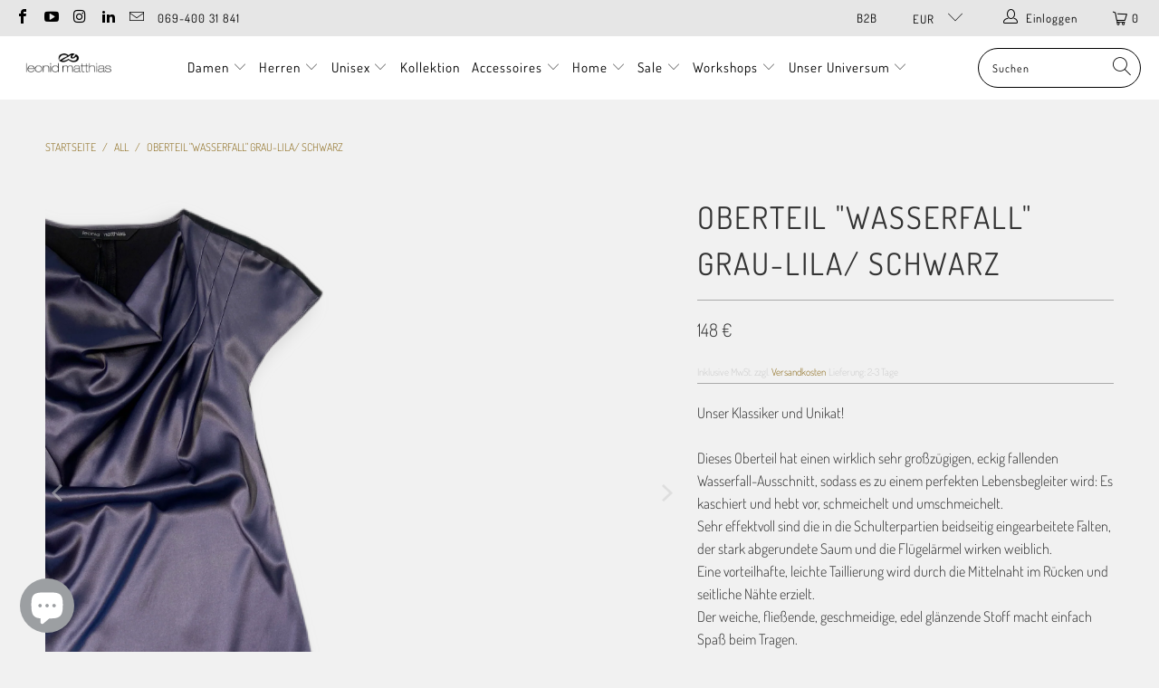

--- FILE ---
content_type: text/html; charset=utf-8
request_url: https://leonidmatthias.com/de-fr/products/oberteil-21
body_size: 36614
content:


 <!DOCTYPE html>
<html class="no-js no-touch" lang="de"> <head> <meta charset="utf-8"> <meta http-equiv="cleartype" content="on"> <meta name="robots" content="index,follow"> <!-- Mobile Specific Metas --> <meta name="HandheldFriendly" content="True"> <meta name="MobileOptimized" content="320"> <meta name="viewport" content="width=device-width,initial-scale=1"> <meta name="theme-color" content="#f1f1f1"> <title>
      Oberteil &quot;Wasserfall&quot; grau-lila/ schwarz - leonid matthias</title> <meta name="description" content="Unser Klassiker und Unikat!Dieses Oberteil hat einen wirklich sehr großzügigen, eckig fallenden Wasserfall-Ausschnitt, sodass es zu einem perfekten Lebensbegleiter wird: Es kaschiert und hebt vor, schmeichelt und umschmeichelt.Sehr effektvoll sind die in die Schulterpartien beidseitig eingearbeitete Falten, der stark a"/> <!-- Preconnect Domains --> <link rel="preconnect" href="https://fonts.shopifycdn.com" /> <link rel="preconnect" href="https://cdn.shopify.com" /> <link rel="preconnect" href="https://v.shopify.com" /> <link rel="preconnect" href="https://cdn.shopifycloud.com" /> <link rel="preconnect" href="https://monorail-edge.shopifysvc.com"> <!-- fallback for browsers that don't support preconnect --> <link rel="dns-prefetch" href="https://fonts.shopifycdn.com" /> <link rel="dns-prefetch" href="https://cdn.shopify.com" /> <link rel="dns-prefetch" href="https://v.shopify.com" /> <link rel="dns-prefetch" href="https://cdn.shopifycloud.com" /> <link rel="dns-prefetch" href="https://monorail-edge.shopifysvc.com"> <!-- Preload Assets --> <link rel="preload" href="//leonidmatthias.com/cdn/shop/t/41/assets/fancybox.css?v=19278034316635137701727699720" as="style"> <link rel="preload" href="//leonidmatthias.com/cdn/shop/t/41/assets/styles.css?v=98491360908032040681762950699" as="style"> <link rel="preload" href="//leonidmatthias.com/cdn/shop/t/41/assets/jquery.min.js?v=81049236547974671631727699720" as="script"> <link rel="preload" href="//leonidmatthias.com/cdn/shop/t/41/assets/vendors.js?v=156815155738738603461727699720" as="script"> <link rel="preload" href="//leonidmatthias.com/cdn/shop/t/41/assets/sections.js?v=26170313199795914061727699720" as="script"> <link rel="preload" href="//leonidmatthias.com/cdn/shop/t/41/assets/utilities.js?v=139251749790465216971727699720" as="script"> <link rel="preload" href="//leonidmatthias.com/cdn/shop/t/41/assets/app.js?v=21512433002930479311727699720" as="script"> <!-- Stylesheet for Fancybox library --> <link href="//leonidmatthias.com/cdn/shop/t/41/assets/fancybox.css?v=19278034316635137701727699720" rel="stylesheet" type="text/css" media="all" /> <!-- Stylesheets for Turbo --> <link href="//leonidmatthias.com/cdn/shop/t/41/assets/styles.css?v=98491360908032040681762950699" rel="stylesheet" type="text/css" media="all" /> <script>
      window.lazySizesConfig = window.lazySizesConfig || {};

      lazySizesConfig.expand = 300;
      lazySizesConfig.loadHidden = false;

      /*! lazysizes - v5.2.2 - bgset plugin */
      !function(e,t){var a=function(){t(e.lazySizes),e.removeEventListener("lazyunveilread",a,!0)};t=t.bind(null,e,e.document),"object"==typeof module&&module.exports?t(require("lazysizes")):"function"==typeof define&&define.amd?define(["lazysizes"],t):e.lazySizes?a():e.addEventListener("lazyunveilread",a,!0)}(window,function(e,z,g){"use strict";var c,y,b,f,i,s,n,v,m;e.addEventListener&&(c=g.cfg,y=/\s+/g,b=/\s*\|\s+|\s+\|\s*/g,f=/^(.+?)(?:\s+\[\s*(.+?)\s*\])(?:\s+\[\s*(.+?)\s*\])?$/,i=/^\s*\(*\s*type\s*:\s*(.+?)\s*\)*\s*$/,s=/\(|\)|'/,n={contain:1,cover:1},v=function(e,t){var a;t&&((a=t.match(i))&&a[1]?e.setAttribute("type",a[1]):e.setAttribute("media",c.customMedia[t]||t))},m=function(e){var t,a,i,r;e.target._lazybgset&&(a=(t=e.target)._lazybgset,(i=t.currentSrc||t.src)&&((r=g.fire(a,"bgsetproxy",{src:i,useSrc:s.test(i)?JSON.stringify(i):i})).defaultPrevented||(a.style.backgroundImage="url("+r.detail.useSrc+")")),t._lazybgsetLoading&&(g.fire(a,"_lazyloaded",{},!1,!0),delete t._lazybgsetLoading))},addEventListener("lazybeforeunveil",function(e){var t,a,i,r,s,n,l,d,o,u;!e.defaultPrevented&&(t=e.target.getAttribute("data-bgset"))&&(o=e.target,(u=z.createElement("img")).alt="",u._lazybgsetLoading=!0,e.detail.firesLoad=!0,a=t,i=o,r=u,s=z.createElement("picture"),n=i.getAttribute(c.sizesAttr),l=i.getAttribute("data-ratio"),d=i.getAttribute("data-optimumx"),i._lazybgset&&i._lazybgset.parentNode==i&&i.removeChild(i._lazybgset),Object.defineProperty(r,"_lazybgset",{value:i,writable:!0}),Object.defineProperty(i,"_lazybgset",{value:s,writable:!0}),a=a.replace(y," ").split(b),s.style.display="none",r.className=c.lazyClass,1!=a.length||n||(n="auto"),a.forEach(function(e){var t,a=z.createElement("source");n&&"auto"!=n&&a.setAttribute("sizes",n),(t=e.match(f))?(a.setAttribute(c.srcsetAttr,t[1]),v(a,t[2]),v(a,t[3])):a.setAttribute(c.srcsetAttr,e),s.appendChild(a)}),n&&(r.setAttribute(c.sizesAttr,n),i.removeAttribute(c.sizesAttr),i.removeAttribute("sizes")),d&&r.setAttribute("data-optimumx",d),l&&r.setAttribute("data-ratio",l),s.appendChild(r),i.appendChild(s),setTimeout(function(){g.loader.unveil(u),g.rAF(function(){g.fire(u,"_lazyloaded",{},!0,!0),u.complete&&m({target:u})})}))}),z.addEventListener("load",m,!0),e.addEventListener("lazybeforesizes",function(e){var t,a,i,r;e.detail.instance==g&&e.target._lazybgset&&e.detail.dataAttr&&(t=e.target._lazybgset,i=t,r=(getComputedStyle(i)||{getPropertyValue:function(){}}).getPropertyValue("background-size"),!n[r]&&n[i.style.backgroundSize]&&(r=i.style.backgroundSize),n[a=r]&&(e.target._lazysizesParentFit=a,g.rAF(function(){e.target.setAttribute("data-parent-fit",a),e.target._lazysizesParentFit&&delete e.target._lazysizesParentFit})))},!0),z.documentElement.addEventListener("lazybeforesizes",function(e){var t,a;!e.defaultPrevented&&e.target._lazybgset&&e.detail.instance==g&&(e.detail.width=(t=e.target._lazybgset,a=g.gW(t,t.parentNode),(!t._lazysizesWidth||a>t._lazysizesWidth)&&(t._lazysizesWidth=a),t._lazysizesWidth))}))});

      /*! lazysizes - v5.2.2 */
      !function(e){var t=function(u,D,f){"use strict";var k,H;if(function(){var e;var t={lazyClass:"lazyload",loadedClass:"lazyloaded",loadingClass:"lazyloading",preloadClass:"lazypreload",errorClass:"lazyerror",autosizesClass:"lazyautosizes",srcAttr:"data-src",srcsetAttr:"data-srcset",sizesAttr:"data-sizes",minSize:40,customMedia:{},init:true,expFactor:1.5,hFac:.8,loadMode:2,loadHidden:true,ricTimeout:0,throttleDelay:125};H=u.lazySizesConfig||u.lazysizesConfig||{};for(e in t){if(!(e in H)){H[e]=t[e]}}}(),!D||!D.getElementsByClassName){return{init:function(){},cfg:H,noSupport:true}}var O=D.documentElement,a=u.HTMLPictureElement,P="addEventListener",$="getAttribute",q=u[P].bind(u),I=u.setTimeout,U=u.requestAnimationFrame||I,l=u.requestIdleCallback,j=/^picture$/i,r=["load","error","lazyincluded","_lazyloaded"],i={},G=Array.prototype.forEach,J=function(e,t){if(!i[t]){i[t]=new RegExp("(\\s|^)"+t+"(\\s|$)")}return i[t].test(e[$]("class")||"")&&i[t]},K=function(e,t){if(!J(e,t)){e.setAttribute("class",(e[$]("class")||"").trim()+" "+t)}},Q=function(e,t){var i;if(i=J(e,t)){e.setAttribute("class",(e[$]("class")||"").replace(i," "))}},V=function(t,i,e){var a=e?P:"removeEventListener";if(e){V(t,i)}r.forEach(function(e){t[a](e,i)})},X=function(e,t,i,a,r){var n=D.createEvent("Event");if(!i){i={}}i.instance=k;n.initEvent(t,!a,!r);n.detail=i;e.dispatchEvent(n);return n},Y=function(e,t){var i;if(!a&&(i=u.picturefill||H.pf)){if(t&&t.src&&!e[$]("srcset")){e.setAttribute("srcset",t.src)}i({reevaluate:true,elements:[e]})}else if(t&&t.src){e.src=t.src}},Z=function(e,t){return(getComputedStyle(e,null)||{})[t]},s=function(e,t,i){i=i||e.offsetWidth;while(i<H.minSize&&t&&!e._lazysizesWidth){i=t.offsetWidth;t=t.parentNode}return i},ee=function(){var i,a;var t=[];var r=[];var n=t;var s=function(){var e=n;n=t.length?r:t;i=true;a=false;while(e.length){e.shift()()}i=false};var e=function(e,t){if(i&&!t){e.apply(this,arguments)}else{n.push(e);if(!a){a=true;(D.hidden?I:U)(s)}}};e._lsFlush=s;return e}(),te=function(i,e){return e?function(){ee(i)}:function(){var e=this;var t=arguments;ee(function(){i.apply(e,t)})}},ie=function(e){var i;var a=0;var r=H.throttleDelay;var n=H.ricTimeout;var t=function(){i=false;a=f.now();e()};var s=l&&n>49?function(){l(t,{timeout:n});if(n!==H.ricTimeout){n=H.ricTimeout}}:te(function(){I(t)},true);return function(e){var t;if(e=e===true){n=33}if(i){return}i=true;t=r-(f.now()-a);if(t<0){t=0}if(e||t<9){s()}else{I(s,t)}}},ae=function(e){var t,i;var a=99;var r=function(){t=null;e()};var n=function(){var e=f.now()-i;if(e<a){I(n,a-e)}else{(l||r)(r)}};return function(){i=f.now();if(!t){t=I(n,a)}}},e=function(){var v,m,c,h,e;var y,z,g,p,C,b,A;var n=/^img$/i;var d=/^iframe$/i;var E="onscroll"in u&&!/(gle|ing)bot/.test(navigator.userAgent);var _=0;var w=0;var N=0;var M=-1;var x=function(e){N--;if(!e||N<0||!e.target){N=0}};var W=function(e){if(A==null){A=Z(D.body,"visibility")=="hidden"}return A||!(Z(e.parentNode,"visibility")=="hidden"&&Z(e,"visibility")=="hidden")};var S=function(e,t){var i;var a=e;var r=W(e);g-=t;b+=t;p-=t;C+=t;while(r&&(a=a.offsetParent)&&a!=D.body&&a!=O){r=(Z(a,"opacity")||1)>0;if(r&&Z(a,"overflow")!="visible"){i=a.getBoundingClientRect();r=C>i.left&&p<i.right&&b>i.top-1&&g<i.bottom+1}}return r};var t=function(){var e,t,i,a,r,n,s,l,o,u,f,c;var d=k.elements;if((h=H.loadMode)&&N<8&&(e=d.length)){t=0;M++;for(;t<e;t++){if(!d[t]||d[t]._lazyRace){continue}if(!E||k.prematureUnveil&&k.prematureUnveil(d[t])){R(d[t]);continue}if(!(l=d[t][$]("data-expand"))||!(n=l*1)){n=w}if(!u){u=!H.expand||H.expand<1?O.clientHeight>500&&O.clientWidth>500?500:370:H.expand;k._defEx=u;f=u*H.expFactor;c=H.hFac;A=null;if(w<f&&N<1&&M>2&&h>2&&!D.hidden){w=f;M=0}else if(h>1&&M>1&&N<6){w=u}else{w=_}}if(o!==n){y=innerWidth+n*c;z=innerHeight+n;s=n*-1;o=n}i=d[t].getBoundingClientRect();if((b=i.bottom)>=s&&(g=i.top)<=z&&(C=i.right)>=s*c&&(p=i.left)<=y&&(b||C||p||g)&&(H.loadHidden||W(d[t]))&&(m&&N<3&&!l&&(h<3||M<4)||S(d[t],n))){R(d[t]);r=true;if(N>9){break}}else if(!r&&m&&!a&&N<4&&M<4&&h>2&&(v[0]||H.preloadAfterLoad)&&(v[0]||!l&&(b||C||p||g||d[t][$](H.sizesAttr)!="auto"))){a=v[0]||d[t]}}if(a&&!r){R(a)}}};var i=ie(t);var B=function(e){var t=e.target;if(t._lazyCache){delete t._lazyCache;return}x(e);K(t,H.loadedClass);Q(t,H.loadingClass);V(t,L);X(t,"lazyloaded")};var a=te(B);var L=function(e){a({target:e.target})};var T=function(t,i){try{t.contentWindow.location.replace(i)}catch(e){t.src=i}};var F=function(e){var t;var i=e[$](H.srcsetAttr);if(t=H.customMedia[e[$]("data-media")||e[$]("media")]){e.setAttribute("media",t)}if(i){e.setAttribute("srcset",i)}};var s=te(function(t,e,i,a,r){var n,s,l,o,u,f;if(!(u=X(t,"lazybeforeunveil",e)).defaultPrevented){if(a){if(i){K(t,H.autosizesClass)}else{t.setAttribute("sizes",a)}}s=t[$](H.srcsetAttr);n=t[$](H.srcAttr);if(r){l=t.parentNode;o=l&&j.test(l.nodeName||"")}f=e.firesLoad||"src"in t&&(s||n||o);u={target:t};K(t,H.loadingClass);if(f){clearTimeout(c);c=I(x,2500);V(t,L,true)}if(o){G.call(l.getElementsByTagName("source"),F)}if(s){t.setAttribute("srcset",s)}else if(n&&!o){if(d.test(t.nodeName)){T(t,n)}else{t.src=n}}if(r&&(s||o)){Y(t,{src:n})}}if(t._lazyRace){delete t._lazyRace}Q(t,H.lazyClass);ee(function(){var e=t.complete&&t.naturalWidth>1;if(!f||e){if(e){K(t,"ls-is-cached")}B(u);t._lazyCache=true;I(function(){if("_lazyCache"in t){delete t._lazyCache}},9)}if(t.loading=="lazy"){N--}},true)});var R=function(e){if(e._lazyRace){return}var t;var i=n.test(e.nodeName);var a=i&&(e[$](H.sizesAttr)||e[$]("sizes"));var r=a=="auto";if((r||!m)&&i&&(e[$]("src")||e.srcset)&&!e.complete&&!J(e,H.errorClass)&&J(e,H.lazyClass)){return}t=X(e,"lazyunveilread").detail;if(r){re.updateElem(e,true,e.offsetWidth)}e._lazyRace=true;N++;s(e,t,r,a,i)};var r=ae(function(){H.loadMode=3;i()});var l=function(){if(H.loadMode==3){H.loadMode=2}r()};var o=function(){if(m){return}if(f.now()-e<999){I(o,999);return}m=true;H.loadMode=3;i();q("scroll",l,true)};return{_:function(){e=f.now();k.elements=D.getElementsByClassName(H.lazyClass);v=D.getElementsByClassName(H.lazyClass+" "+H.preloadClass);q("scroll",i,true);q("resize",i,true);q("pageshow",function(e){if(e.persisted){var t=D.querySelectorAll("."+H.loadingClass);if(t.length&&t.forEach){U(function(){t.forEach(function(e){if(e.complete){R(e)}})})}}});if(u.MutationObserver){new MutationObserver(i).observe(O,{childList:true,subtree:true,attributes:true})}else{O[P]("DOMNodeInserted",i,true);O[P]("DOMAttrModified",i,true);setInterval(i,999)}q("hashchange",i,true);["focus","mouseover","click","load","transitionend","animationend"].forEach(function(e){D[P](e,i,true)});if(/d$|^c/.test(D.readyState)){o()}else{q("load",o);D[P]("DOMContentLoaded",i);I(o,2e4)}if(k.elements.length){t();ee._lsFlush()}else{i()}},checkElems:i,unveil:R,_aLSL:l}}(),re=function(){var i;var n=te(function(e,t,i,a){var r,n,s;e._lazysizesWidth=a;a+="px";e.setAttribute("sizes",a);if(j.test(t.nodeName||"")){r=t.getElementsByTagName("source");for(n=0,s=r.length;n<s;n++){r[n].setAttribute("sizes",a)}}if(!i.detail.dataAttr){Y(e,i.detail)}});var a=function(e,t,i){var a;var r=e.parentNode;if(r){i=s(e,r,i);a=X(e,"lazybeforesizes",{width:i,dataAttr:!!t});if(!a.defaultPrevented){i=a.detail.width;if(i&&i!==e._lazysizesWidth){n(e,r,a,i)}}}};var e=function(){var e;var t=i.length;if(t){e=0;for(;e<t;e++){a(i[e])}}};var t=ae(e);return{_:function(){i=D.getElementsByClassName(H.autosizesClass);q("resize",t)},checkElems:t,updateElem:a}}(),t=function(){if(!t.i&&D.getElementsByClassName){t.i=true;re._();e._()}};return I(function(){H.init&&t()}),k={cfg:H,autoSizer:re,loader:e,init:t,uP:Y,aC:K,rC:Q,hC:J,fire:X,gW:s,rAF:ee}}(e,e.document,Date);e.lazySizes=t,"object"==typeof module&&module.exports&&(module.exports=t)}("undefined"!=typeof window?window:{});</script> <!-- Icons --> <link rel="shortcut icon" type="image/x-icon" href="//leonidmatthias.com/cdn/shop/files/cropped-favicon-192x192_180x180.png?v=1614305719"> <link rel="apple-touch-icon" href="//leonidmatthias.com/cdn/shop/files/cropped-favicon-192x192_180x180.png?v=1614305719"/> <link rel="apple-touch-icon" sizes="57x57" href="//leonidmatthias.com/cdn/shop/files/cropped-favicon-192x192_57x57.png?v=1614305719"/> <link rel="apple-touch-icon" sizes="60x60" href="//leonidmatthias.com/cdn/shop/files/cropped-favicon-192x192_60x60.png?v=1614305719"/> <link rel="apple-touch-icon" sizes="72x72" href="//leonidmatthias.com/cdn/shop/files/cropped-favicon-192x192_72x72.png?v=1614305719"/> <link rel="apple-touch-icon" sizes="76x76" href="//leonidmatthias.com/cdn/shop/files/cropped-favicon-192x192_76x76.png?v=1614305719"/> <link rel="apple-touch-icon" sizes="114x114" href="//leonidmatthias.com/cdn/shop/files/cropped-favicon-192x192_114x114.png?v=1614305719"/> <link rel="apple-touch-icon" sizes="180x180" href="//leonidmatthias.com/cdn/shop/files/cropped-favicon-192x192_180x180.png?v=1614305719"/> <link rel="apple-touch-icon" sizes="228x228" href="//leonidmatthias.com/cdn/shop/files/cropped-favicon-192x192_228x228.png?v=1614305719"/> <link rel="canonical" href="https://leonidmatthias.com/de-fr/products/oberteil-21"/>
    

<meta name="author" content="leonid matthias">
<meta property="og:url" content="https://leonidmatthias.com/de-fr/products/oberteil-21">
<meta property="og:site_name" content="leonid matthias">


<script src="//cdn.shopify.com/s/files/1/0633/1672/1913/t/1/assets/option_selection.js" type="text/javascript"></script> <meta property="og:type" content="product"> <meta property="og:title" content="Oberteil &quot;Wasserfall&quot; grau-lila/ schwarz"> <meta property="og:image" content="https://leonidmatthias.com/cdn/shop/products/image_e527730b-5fae-4f36-883b-10ad8bc39668_600x.png?v=1676543941"> <meta property="og:image:secure_url" content="https://leonidmatthias.com/cdn/shop/products/image_e527730b-5fae-4f36-883b-10ad8bc39668_600x.png?v=1676543941"> <meta property="og:image:width" content="2048"> <meta property="og:image:height" content="2048"> <meta property="og:image" content="https://leonidmatthias.com/cdn/shop/products/image_de49850d-29ab-4ba7-b874-5783c7985ccf_600x.png?v=1676543941"> <meta property="og:image:secure_url" content="https://leonidmatthias.com/cdn/shop/products/image_de49850d-29ab-4ba7-b874-5783c7985ccf_600x.png?v=1676543941"> <meta property="og:image:width" content="2048"> <meta property="og:image:height" content="2048"> <meta property="og:image" content="https://leonidmatthias.com/cdn/shop/products/image_88dd000c-b6a1-4196-94d3-f1b485e9acdc_600x.png?v=1676543941"> <meta property="og:image:secure_url" content="https://leonidmatthias.com/cdn/shop/products/image_88dd000c-b6a1-4196-94d3-f1b485e9acdc_600x.png?v=1676543941"> <meta property="og:image:width" content="2048"> <meta property="og:image:height" content="2048"> <meta property="product:price:amount" content="148"> <meta property="product:price:currency" content="EUR"> <meta property="og:description" content="Unser Klassiker und Unikat!Dieses Oberteil hat einen wirklich sehr großzügigen, eckig fallenden Wasserfall-Ausschnitt, sodass es zu einem perfekten Lebensbegleiter wird: Es kaschiert und hebt vor, schmeichelt und umschmeichelt.Sehr effektvoll sind die in die Schulterpartien beidseitig eingearbeitete Falten, der stark a">




<meta name="twitter:card" content="summary"> <meta name="twitter:title" content="Oberteil "Wasserfall" grau-lila/ schwarz"> <meta name="twitter:description" content="


Unser Klassiker und Unikat!Dieses Oberteil hat einen wirklich sehr großzügigen, eckig fallenden Wasserfall-Ausschnitt, sodass es zu einem perfekten Lebensbegleiter wird: Es kaschiert und hebt vor, schmeichelt und umschmeichelt.Sehr effektvoll sind die in die Schulterpartien beidseitig eingearbeitete Falten, der stark abgerundete Saum und die Flügelärmel wirken weiblich.Eine vorteilhafte, leichte Taillierung wird durch die Mittelnaht im Rücken und seitliche Nähte erzielt.Der weiche, fließende, geschmeidige, edel glänzende Stoff macht einfach Spaß beim Tragen. Durch die besondere Schnittführung kommt das Kleid ohne jegliche Verschlüsse aus.Stoffzusammensetzung: 98% Seide, 2% ElasthanNicht waschen, nicht bleichen, nicht Trockner geeignet, bügeln mit 1 Punkt, chemische Reinigung. Das Oberteil  &quot;Wasserfall&quot; ist in weiteren Stoffen und Farben erhältlich.


"> <meta name="twitter:image" content="https://leonidmatthias.com/cdn/shop/products/image_e527730b-5fae-4f36-883b-10ad8bc39668_240x.png?v=1676543941"> <meta name="twitter:image:width" content="240"> <meta name="twitter:image:height" content="240"> <meta name="twitter:image:alt" content="Oberteil &quot;Wasserfall&quot; grau-lila/ schwarz">

<script src="//cdn.shopify.com/s/files/1/0483/1546/5894/t/1/assets/preconnect.js" type="text/javascript"></script>
<script>
if(navigator.platform =="Linux x86_64"){
YETT_BLACKLIST = [
        /bugsnag/,/shopifycloud/,/stamped/]


!function(t,e){"object"==typeof exports&&"undefined"!=typeof module?e(exports):"function"==typeof define&&define.amd?define(["exports"],e):e(t.yett={})}(this,function(t){"use strict";var e={blacklist:window.YETT_BLACKLIST,whitelist:window.YETT_WHITELIST},r={blacklisted:[]},n=function(t,r){return t&&(!r||"javascript/blocked"!==r)&&(!e.blacklist||e.blacklist.some(function(e){return e.test(t)}))&&(!e.whitelist||e.whitelist.every(function(e){return!e.test(t)}))},i=function(t){var r=t.getAttribute("src");return e.blacklist&&e.blacklist.every(function(t){return!t.test(r)})||e.whitelist&&e.whitelist.some(function(t){return t.test(r)})},c=new MutationObserver(function(t){t.forEach(function(t){for(var e=t.addedNodes,i=function(t){var i=e[t];if(1===i.nodeType&&"SCRIPT"===i.tagName){var c=i.src,o=i.type;if(n(c,o)){r.blacklisted.push(i.cloneNode()),i.type="javascript/blocked";i.addEventListener("beforescriptexecute",function t(e){"javascript/blocked"===i.getAttribute("type")&&e.preventDefault(),i.removeEventListener("beforescriptexecute",t)}),i.parentElement.removeChild(i)}}},c=0;c<e.length;c++)i(c)})});c.observe(document.documentElement,{childList:!0,subtree:!0});var o=document.createElement;document.createElement=function(){for(var t=arguments.length,e=Array(t),r=0;r<t;r++)e[r]=arguments[r];if("script"!==e[0].toLowerCase())return o.bind(document).apply(void 0,e);var i=o.bind(document).apply(void 0,e),c=i.setAttribute.bind(i);return Object.defineProperties(i,{src:{get:function(){return i.getAttribute("src")},set:function(t){return n(t,i.type)&&c("type","javascript/blocked"),c("src",t),!0}},type:{set:function(t){var e=n(i.src,i.type)?"javascript/blocked":t;return c("type",e),!0}}}),i.setAttribute=function(t,e){"type"===t||"src"===t?i[t]=e:HTMLScriptElement.prototype.setAttribute.call(i,t,e)},i};var l=function(t){if(Array.isArray(t)){for(var e=0,r=Array(t.length);e<t.length;e++)r[e]=t[e];return r}return Array.from(t)},a=new RegExp("[|\\{}()[\\]^$+*?.]","g");t.unblock=function(){for(var t=arguments.length,n=Array(t),o=0;o<t;o++)n[o]=arguments[o];n.length<1?(e.blacklist=[],e.whitelist=[]):(e.blacklist&&(e.blacklist=e.blacklist.filter(function(t){return n.every(function(e){return!t.test(e)})})),e.whitelist&&(e.whitelist=[].concat(l(e.whitelist),l(n.map(function(t){var r=".*"+t.replace(a,"\\$&")+".*";return e.whitelist.find(function(t){return t.toString()===r.toString()})?null:new RegExp(r)}).filter(Boolean)))));for(var s=document.querySelectorAll('script[type="javascript/blocked"]'),u=0;u<s.length;u++){var p=s[u];i(p)&&(p.type="application/javascript",r.blacklisted.push(p),p.parentElement.removeChild(p))}var d=0;[].concat(l(r.blacklisted)).forEach(function(t,e){if(i(t)){var n=document.createElement("script");n.setAttribute("src",t.src),n.setAttribute("type","application/javascript"),document.head.appendChild(n),r.blacklisted.splice(e-d,1),d++}}),e.blacklist&&e.blacklist.length<1&&c.disconnect()},Object.defineProperty(t,"__esModule",{value:!0})});
//# sourceMappingURL=yett.min.js.map
}</script> <script src="//leonidmatthias.com/cdn/shop/t/41/assets/jquery.min.js?v=81049236547974671631727699720" defer></script> <script type="text/javascript" src="/services/javascripts/currencies.js" data-no-instant></script> <script src="//leonidmatthias.com/cdn/shop/t/41/assets/currencies.js?v=123947745901353827081727699720" defer></script> <script>
      window.Theme = window.Theme || {};
      window.Theme.version = '7.0.0';
      window.Theme.name = 'Turbo';</script>
    


    
<template id="price-ui"><span class="price " data-price></span><span class="compare-at-price" data-compare-at-price></span><span class="unit-pricing" data-unit-pricing></span></template> <template id="price-ui-badge"><div class="price-ui-badge__sticker"> <span class="price-ui-badge__sticker-text" data-badge></span></div></template> <template id="price-ui__price"><span class="money" data-price></span></template> <template id="price-ui__price-range"><span class="price-min" data-price-min><span class="money" data-price></span></span> - <span class="price-max" data-price-max><span class="money" data-price></span></span></template> <template id="price-ui__unit-pricing"><span class="unit-quantity" data-unit-quantity></span> | <span class="unit-price" data-unit-price><span class="money" data-price></span></span> / <span class="unit-measurement" data-unit-measurement></span></template> <template id="price-ui-badge__percent-savings-range">Speichern Sie bis <span data-price-percent></span>%</template> <template id="price-ui-badge__percent-savings">Speichern <span data-price-percent></span>%</template> <template id="price-ui-badge__price-savings-range">Speichern Sie bis <span class="money" data-price></span></template> <template id="price-ui-badge__price-savings">Speichern <span class="money" data-price></span></template> <template id="price-ui-badge__on-sale">Sale</template> <template id="price-ui-badge__sold-out">Ausverkauft</template> <template id="price-ui-badge__in-stock">Auf Lager</template> <script>
      
window.Shopify = window.Shopify || {};window.Shopify.theme_settings = {};
window.Currency = window.Currency || {};window.Shopify.routes = {};window.Shopify.theme_settings.display_tos_checkbox = true;window.Shopify.theme_settings.go_to_checkout = true;window.Shopify.theme_settings.cart_action = "ajax";window.Shopify.theme_settings.cart_shipping_calculator = false;window.Shopify.theme_settings.collection_swatches = true;window.Shopify.theme_settings.collection_secondary_image = true;


window.Currency.show_multiple_currencies = true;
window.Currency.shop_currency = "EUR";
window.Currency.default_currency = "EUR";
window.Currency.display_format = "money_format";
window.Currency.money_format = "{{ amount_no_decimals }} €";
window.Currency.money_format_no_currency = "{{ amount_no_decimals }} €";
window.Currency.money_format_currency = "{{ amount_no_decimals }} €";
window.Currency.native_multi_currency = true;
window.Currency.iso_code = "EUR";
window.Currency.symbol = "€";window.Shopify.theme_settings.display_inventory_left = true;window.Shopify.theme_settings.inventory_threshold = 3;window.Shopify.theme_settings.limit_quantity = false;window.Shopify.theme_settings.menu_position = "inline";window.Shopify.theme_settings.newsletter_popup = false;window.Shopify.theme_settings.newsletter_popup_days = "2";window.Shopify.theme_settings.newsletter_popup_mobile = true;window.Shopify.theme_settings.newsletter_popup_seconds = 2;window.Shopify.theme_settings.pagination_type = "infinite_scroll";window.Shopify.theme_settings.search_pagination_type = "basic_pagination";window.Shopify.theme_settings.enable_shopify_review_comments = false;window.Shopify.theme_settings.enable_shopify_collection_badges = false;window.Shopify.theme_settings.quick_shop_thumbnail_position = "bottom-thumbnails";window.Shopify.theme_settings.product_form_style = "radio";window.Shopify.theme_settings.sale_banner_enabled = true;window.Shopify.theme_settings.display_savings = true;window.Shopify.theme_settings.display_sold_out_price = true;window.Shopify.theme_settings.sold_out_text = "";window.Shopify.theme_settings.free_text = "";window.Shopify.theme_settings.video_looping = false;window.Shopify.theme_settings.quick_shop_style = "popup";window.Shopify.theme_settings.hover_enabled = true;window.Shopify.routes.cart_url = "/de-fr/cart";window.Shopify.routes.root_url = "/de-fr";window.Shopify.routes.search_url = "/de-fr/search";window.Shopify.theme_settings.image_loading_style = "blur-up";window.Shopify.theme_settings.search_option = "product,page,article";window.Shopify.theme_settings.search_items_to_display = 10;window.Shopify.theme_settings.enable_autocomplete = true;window.Shopify.theme_settings.page_dots_enabled = false;window.Shopify.theme_settings.slideshow_arrow_size = "light";window.Shopify.theme_settings.quick_shop_enabled = true;window.Shopify.translation =window.Shopify.translation || {};window.Shopify.translation.agree_to_terms_warning = "Sie müssen mit den Bestimmungen und Bedingungen zur Kasse zustimmen.";window.Shopify.translation.one_item_left = "Artikel verblieben";window.Shopify.translation.items_left_text = "Artikel verblieben";window.Shopify.translation.cart_savings_text = "Gesamtersparnis";window.Shopify.translation.cart_discount_text = "Rabatt";window.Shopify.translation.cart_subtotal_text = "Zwischensumme";window.Shopify.translation.cart_remove_text = "Entfernen";window.Shopify.translation.cart_free_text = "Kostenlos";window.Shopify.translation.newsletter_success_text = "Vielen Dank für den Eintrag in unsere Mailingliste!";window.Shopify.translation.notify_email = "Geben Sie Ihre E-Mail-Adresse ein...";window.Shopify.translation.notify_email_value = "Translation missing: de.contact.fields.email";window.Shopify.translation.notify_email_send = "Senden";window.Shopify.translation.notify_message_first = "Bitte benachrichtigen Sie mich, wenn ";window.Shopify.translation.notify_message_last = " verfügbar ist - ";window.Shopify.translation.notify_success_text = "Vielen Dank! Wir werden Sie benachrichtigen, sobald das Produkt verfügbar ist!";window.Shopify.translation.add_to_cart = "In den Warenkorb";window.Shopify.translation.coming_soon_text = "Kommend";window.Shopify.translation.sold_out_text = "Ausverkauft";window.Shopify.translation.sale_text = "Sale";window.Shopify.translation.savings_text = "Sie sparen";window.Shopify.translation.from_text = "ab";window.Shopify.translation.new_text = "Neu";window.Shopify.translation.pre_order_text = "Vorbestellung";window.Shopify.translation.unavailable_text = "Nicht verfügbar";window.Shopify.translation.all_results = "Bekijk alle resultaten";window.Shopify.translation.no_results = "Keine Ergebnisse gefunden.";window.Shopify.media_queries =window.Shopify.media_queries || {};window.Shopify.media_queries.small = window.matchMedia( "(max-width: 480px)" );window.Shopify.media_queries.medium = window.matchMedia( "(max-width: 798px)" );window.Shopify.media_queries.large = window.matchMedia( "(min-width: 799px)" );window.Shopify.media_queries.larger = window.matchMedia( "(min-width: 960px)" );window.Shopify.media_queries.xlarge = window.matchMedia( "(min-width: 1200px)" );window.Shopify.media_queries.ie10 = window.matchMedia( "all and (-ms-high-contrast: none), (-ms-high-contrast: active)" );window.Shopify.media_queries.tablet = window.matchMedia( "only screen and (min-width: 799px) and (max-width: 1024px)" );</script> <script src="//leonidmatthias.com/cdn/shop/t/41/assets/vendors.js?v=156815155738738603461727699720" defer></script> <script src="//leonidmatthias.com/cdn/shop/t/41/assets/sections.js?v=26170313199795914061727699720" defer></script> <script src="//leonidmatthias.com/cdn/shop/t/41/assets/utilities.js?v=139251749790465216971727699720" defer></script> <script src="//leonidmatthias.com/cdn/shop/t/41/assets/app.js?v=21512433002930479311727699720" defer></script> <script></script> <script>window.performance && window.performance.mark && window.performance.mark('shopify.content_for_header.start');</script><meta name="google-site-verification" content="hLeDTsqPnzfmUOoxyeUNcbbMgmRqYPWKfNfEPvpwxg0">
<meta name="facebook-domain-verification" content="388mysczvj7fvr6p5lg4cnwey9lbrv">
<meta id="shopify-digital-wallet" name="shopify-digital-wallet" content="/7823458381/digital_wallets/dialog">
<meta name="shopify-checkout-api-token" content="7f933cc014a760bd1a486d37c0129a8e">
<meta id="in-context-paypal-metadata" data-shop-id="7823458381" data-venmo-supported="false" data-environment="production" data-locale="de_DE" data-paypal-v4="true" data-currency="EUR">
<link rel="alternate" hreflang="x-default" href="https://leonidmatthias.com/products/oberteil-21">
<link rel="alternate" hreflang="de" href="https://leonidmatthias.com/products/oberteil-21">
<link rel="alternate" hreflang="de-FR" href="https://leonidmatthias.com/de-fr/products/oberteil-21">
<link rel="alternate" hreflang="de-AT" href="https://leonidmatthias.com/de-at/products/oberteil-21">
<link rel="alternate" hreflang="de-CH" href="https://leonidmatthias.com/de-ch/products/oberteil-21">
<link rel="alternate" type="application/json+oembed" href="https://leonidmatthias.com/de-fr/products/oberteil-21.oembed">
<script async="async" src="/checkouts/internal/preloads.js?locale=de-FR"></script>
<link rel="preconnect" href="https://shop.app" crossorigin="anonymous">
<script async="async" src="https://shop.app/checkouts/internal/preloads.js?locale=de-FR&shop_id=7823458381" crossorigin="anonymous"></script>
<script id="apple-pay-shop-capabilities" type="application/json">{"shopId":7823458381,"countryCode":"DE","currencyCode":"EUR","merchantCapabilities":["supports3DS"],"merchantId":"gid:\/\/shopify\/Shop\/7823458381","merchantName":"leonid matthias","requiredBillingContactFields":["postalAddress","email"],"requiredShippingContactFields":["postalAddress","email"],"shippingType":"shipping","supportedNetworks":["visa","maestro","masterCard","amex"],"total":{"type":"pending","label":"leonid matthias","amount":"1.00"},"shopifyPaymentsEnabled":true,"supportsSubscriptions":true}</script>
<script id="shopify-features" type="application/json">{"accessToken":"7f933cc014a760bd1a486d37c0129a8e","betas":["rich-media-storefront-analytics"],"domain":"leonidmatthias.com","predictiveSearch":true,"shopId":7823458381,"locale":"de"}</script>
<script>var Shopify = Shopify || {};
Shopify.shop = "leonid-matthias.myshopify.com";
Shopify.locale = "de";
Shopify.currency = {"active":"EUR","rate":"1.0"};
Shopify.country = "FR";
Shopify.theme = {"name":"I am not fake - neue Kollektion | OPT 2024 Cem","id":165928861961,"schema_name":"Turbo","schema_version":"7.0.0","theme_store_id":null,"role":"main"};
Shopify.theme.handle = "null";
Shopify.theme.style = {"id":null,"handle":null};
Shopify.cdnHost = "leonidmatthias.com/cdn";
Shopify.routes = Shopify.routes || {};
Shopify.routes.root = "/de-fr/";</script>
<script type="module">!function(o){(o.Shopify=o.Shopify||{}).modules=!0}(window);</script>
<script>!function(o){function n(){var o=[];function n(){o.push(Array.prototype.slice.apply(arguments))}return n.q=o,n}var t=o.Shopify=o.Shopify||{};t.loadFeatures=n(),t.autoloadFeatures=n()}(window);</script>
<script>
  window.ShopifyPay = window.ShopifyPay || {};
  window.ShopifyPay.apiHost = "shop.app\/pay";
  window.ShopifyPay.redirectState = null;
</script>
<script id="shop-js-analytics" type="application/json">{"pageType":"product"}</script>
<script defer="defer" async type="module" src="//leonidmatthias.com/cdn/shopifycloud/shop-js/modules/v2/client.init-shop-cart-sync_kxAhZfSm.de.esm.js"></script>
<script defer="defer" async type="module" src="//leonidmatthias.com/cdn/shopifycloud/shop-js/modules/v2/chunk.common_5BMd6ono.esm.js"></script>
<script type="module">
  await import("//leonidmatthias.com/cdn/shopifycloud/shop-js/modules/v2/client.init-shop-cart-sync_kxAhZfSm.de.esm.js");
await import("//leonidmatthias.com/cdn/shopifycloud/shop-js/modules/v2/chunk.common_5BMd6ono.esm.js");

  window.Shopify.SignInWithShop?.initShopCartSync?.({"fedCMEnabled":true,"windoidEnabled":true});

</script>
<script>
  window.Shopify = window.Shopify || {};
  if (!window.Shopify.featureAssets) window.Shopify.featureAssets = {};
  window.Shopify.featureAssets['shop-js'] = {"shop-cart-sync":["modules/v2/client.shop-cart-sync_81xuAXRO.de.esm.js","modules/v2/chunk.common_5BMd6ono.esm.js"],"init-fed-cm":["modules/v2/client.init-fed-cm_B2l2C8gd.de.esm.js","modules/v2/chunk.common_5BMd6ono.esm.js"],"shop-button":["modules/v2/client.shop-button_DteRmTIv.de.esm.js","modules/v2/chunk.common_5BMd6ono.esm.js"],"init-windoid":["modules/v2/client.init-windoid_BrVTPDHy.de.esm.js","modules/v2/chunk.common_5BMd6ono.esm.js"],"shop-cash-offers":["modules/v2/client.shop-cash-offers_uZhaqfcC.de.esm.js","modules/v2/chunk.common_5BMd6ono.esm.js","modules/v2/chunk.modal_DhTZgVSk.esm.js"],"shop-toast-manager":["modules/v2/client.shop-toast-manager_lTRStNPf.de.esm.js","modules/v2/chunk.common_5BMd6ono.esm.js"],"init-shop-email-lookup-coordinator":["modules/v2/client.init-shop-email-lookup-coordinator_BhyMm2Vh.de.esm.js","modules/v2/chunk.common_5BMd6ono.esm.js"],"pay-button":["modules/v2/client.pay-button_uIj7-e2V.de.esm.js","modules/v2/chunk.common_5BMd6ono.esm.js"],"avatar":["modules/v2/client.avatar_BTnouDA3.de.esm.js"],"init-shop-cart-sync":["modules/v2/client.init-shop-cart-sync_kxAhZfSm.de.esm.js","modules/v2/chunk.common_5BMd6ono.esm.js"],"shop-login-button":["modules/v2/client.shop-login-button_hqVUT9QF.de.esm.js","modules/v2/chunk.common_5BMd6ono.esm.js","modules/v2/chunk.modal_DhTZgVSk.esm.js"],"init-customer-accounts-sign-up":["modules/v2/client.init-customer-accounts-sign-up_0Oyvgx7Z.de.esm.js","modules/v2/client.shop-login-button_hqVUT9QF.de.esm.js","modules/v2/chunk.common_5BMd6ono.esm.js","modules/v2/chunk.modal_DhTZgVSk.esm.js"],"init-shop-for-new-customer-accounts":["modules/v2/client.init-shop-for-new-customer-accounts_DojLPa1w.de.esm.js","modules/v2/client.shop-login-button_hqVUT9QF.de.esm.js","modules/v2/chunk.common_5BMd6ono.esm.js","modules/v2/chunk.modal_DhTZgVSk.esm.js"],"init-customer-accounts":["modules/v2/client.init-customer-accounts_DWlFj6gc.de.esm.js","modules/v2/client.shop-login-button_hqVUT9QF.de.esm.js","modules/v2/chunk.common_5BMd6ono.esm.js","modules/v2/chunk.modal_DhTZgVSk.esm.js"],"shop-follow-button":["modules/v2/client.shop-follow-button_BEIcZOGj.de.esm.js","modules/v2/chunk.common_5BMd6ono.esm.js","modules/v2/chunk.modal_DhTZgVSk.esm.js"],"lead-capture":["modules/v2/client.lead-capture_BSpzCmmh.de.esm.js","modules/v2/chunk.common_5BMd6ono.esm.js","modules/v2/chunk.modal_DhTZgVSk.esm.js"],"checkout-modal":["modules/v2/client.checkout-modal_8HiTfxyj.de.esm.js","modules/v2/chunk.common_5BMd6ono.esm.js","modules/v2/chunk.modal_DhTZgVSk.esm.js"],"shop-login":["modules/v2/client.shop-login_Fe0VhLV0.de.esm.js","modules/v2/chunk.common_5BMd6ono.esm.js","modules/v2/chunk.modal_DhTZgVSk.esm.js"],"payment-terms":["modules/v2/client.payment-terms_C8PkVPzh.de.esm.js","modules/v2/chunk.common_5BMd6ono.esm.js","modules/v2/chunk.modal_DhTZgVSk.esm.js"]};
</script>
<script>(function() {
  var isLoaded = false;
  function asyncLoad() {
    if (isLoaded) return;
    isLoaded = true;
    var urls = ["https:\/\/gdprcdn.b-cdn.net\/js\/gdpr_cookie_consent.min.js?shop=leonid-matthias.myshopify.com","https:\/\/cdn.nfcube.com\/instafeed-63fc2739f1148dd463f019768fa55f7e.js?shop=leonid-matthias.myshopify.com"];
    for (var i = 0; i <urls.length; i++) {
      var s = document.createElement('script');
      s.type = 'text/javascript';
      s.async = true;
      s.src = urls[i];
      var x = document.getElementsByTagName('script')[0];
      x.parentNode.insertBefore(s, x);
    }
  };
  if(window.attachEvent) {
    window.attachEvent('onload', asyncLoad);
  } else {
    window.addEventListener('load', asyncLoad, false);
  }
})();</script>
<script id="__st">var __st={"a":7823458381,"offset":3600,"reqid":"b30c3e82-0aaf-4e7a-aed2-051ea08fe171-1768970513","pageurl":"leonidmatthias.com\/de-fr\/products\/oberteil-21","u":"823e8fbab1c7","p":"product","rtyp":"product","rid":4444564357197};</script>
<script>window.ShopifyPaypalV4VisibilityTracking = true;</script>
<script id="captcha-bootstrap">!function(){'use strict';const t='contact',e='account',n='new_comment',o=[[t,t],['blogs',n],['comments',n],[t,'customer']],c=[[e,'customer_login'],[e,'guest_login'],[e,'recover_customer_password'],[e,'create_customer']],r=t=>t.map((([t,e])=>`form[action*='/${t}']:not([data-nocaptcha='true']) input[name='form_type'][value='${e}']`)).join(','),a=t=>()=>t?[...document.querySelectorAll(t)].map((t=>t.form)):[];function s(){const t=[...o],e=r(t);return a(e)}const i='password',u='form_key',d=['recaptcha-v3-token','g-recaptcha-response','h-captcha-response',i],f=()=>{try{return window.sessionStorage}catch{return}},m='__shopify_v',_=t=>t.elements[u];function p(t,e,n=!1){try{const o=window.sessionStorage,c=JSON.parse(o.getItem(e)),{data:r}=function(t){const{data:e,action:n}=t;return t[m]||n?{data:e,action:n}:{data:t,action:n}}(c);for(const[e,n]of Object.entries(r))t.elements[e]&&(t.elements[e].value=n);n&&o.removeItem(e)}catch(o){console.error('form repopulation failed',{error:o})}}const l='form_type',E='cptcha';function T(t){t.dataset[E]=!0}const w=window,h=w.document,L='Shopify',v='ce_forms',y='captcha';let A=!1;((t,e)=>{const n=(g='f06e6c50-85a8-45c8-87d0-21a2b65856fe',I='https://cdn.shopify.com/shopifycloud/storefront-forms-hcaptcha/ce_storefront_forms_captcha_hcaptcha.v1.5.2.iife.js',D={infoText:'Durch hCaptcha geschützt',privacyText:'Datenschutz',termsText:'Allgemeine Geschäftsbedingungen'},(t,e,n)=>{const o=w[L][v],c=o.bindForm;if(c)return c(t,g,e,D).then(n);var r;o.q.push([[t,g,e,D],n]),r=I,A||(h.body.append(Object.assign(h.createElement('script'),{id:'captcha-provider',async:!0,src:r})),A=!0)});var g,I,D;w[L]=w[L]||{},w[L][v]=w[L][v]||{},w[L][v].q=[],w[L][y]=w[L][y]||{},w[L][y].protect=function(t,e){n(t,void 0,e),T(t)},Object.freeze(w[L][y]),function(t,e,n,w,h,L){const[v,y,A,g]=function(t,e,n){const i=e?o:[],u=t?c:[],d=[...i,...u],f=r(d),m=r(i),_=r(d.filter((([t,e])=>n.includes(e))));return[a(f),a(m),a(_),s()]}(w,h,L),I=t=>{const e=t.target;return e instanceof HTMLFormElement?e:e&&e.form},D=t=>v().includes(t);t.addEventListener('submit',(t=>{const e=I(t);if(!e)return;const n=D(e)&&!e.dataset.hcaptchaBound&&!e.dataset.recaptchaBound,o=_(e),c=g().includes(e)&&(!o||!o.value);(n||c)&&t.preventDefault(),c&&!n&&(function(t){try{if(!f())return;!function(t){const e=f();if(!e)return;const n=_(t);if(!n)return;const o=n.value;o&&e.removeItem(o)}(t);const e=Array.from(Array(32),(()=>Math.random().toString(36)[2])).join('');!function(t,e){_(t)||t.append(Object.assign(document.createElement('input'),{type:'hidden',name:u})),t.elements[u].value=e}(t,e),function(t,e){const n=f();if(!n)return;const o=[...t.querySelectorAll(`input[type='${i}']`)].map((({name:t})=>t)),c=[...d,...o],r={};for(const[a,s]of new FormData(t).entries())c.includes(a)||(r[a]=s);n.setItem(e,JSON.stringify({[m]:1,action:t.action,data:r}))}(t,e)}catch(e){console.error('failed to persist form',e)}}(e),e.submit())}));const S=(t,e)=>{t&&!t.dataset[E]&&(n(t,e.some((e=>e===t))),T(t))};for(const o of['focusin','change'])t.addEventListener(o,(t=>{const e=I(t);D(e)&&S(e,y())}));const B=e.get('form_key'),M=e.get(l),P=B&&M;t.addEventListener('DOMContentLoaded',(()=>{const t=y();if(P)for(const e of t)e.elements[l].value===M&&p(e,B);[...new Set([...A(),...v().filter((t=>'true'===t.dataset.shopifyCaptcha))])].forEach((e=>S(e,t)))}))}(h,new URLSearchParams(w.location.search),n,t,e,['guest_login'])})(!0,!0)}();</script>
<script integrity="sha256-4kQ18oKyAcykRKYeNunJcIwy7WH5gtpwJnB7kiuLZ1E=" data-source-attribution="shopify.loadfeatures" defer="defer" src="//leonidmatthias.com/cdn/shopifycloud/storefront/assets/storefront/load_feature-a0a9edcb.js" crossorigin="anonymous"></script>
<script crossorigin="anonymous" defer="defer" src="//leonidmatthias.com/cdn/shopifycloud/storefront/assets/shopify_pay/storefront-65b4c6d7.js?v=20250812"></script>
<script data-source-attribution="shopify.dynamic_checkout.dynamic.init">var Shopify=Shopify||{};Shopify.PaymentButton=Shopify.PaymentButton||{isStorefrontPortableWallets:!0,init:function(){window.Shopify.PaymentButton.init=function(){};var t=document.createElement("script");t.src="https://leonidmatthias.com/cdn/shopifycloud/portable-wallets/latest/portable-wallets.de.js",t.type="module",document.head.appendChild(t)}};
</script>
<script data-source-attribution="shopify.dynamic_checkout.buyer_consent">
  function portableWalletsHideBuyerConsent(e){var t=document.getElementById("shopify-buyer-consent"),n=document.getElementById("shopify-subscription-policy-button");t&&n&&(t.classList.add("hidden"),t.setAttribute("aria-hidden","true"),n.removeEventListener("click",e))}function portableWalletsShowBuyerConsent(e){var t=document.getElementById("shopify-buyer-consent"),n=document.getElementById("shopify-subscription-policy-button");t&&n&&(t.classList.remove("hidden"),t.removeAttribute("aria-hidden"),n.addEventListener("click",e))}window.Shopify?.PaymentButton&&(window.Shopify.PaymentButton.hideBuyerConsent=portableWalletsHideBuyerConsent,window.Shopify.PaymentButton.showBuyerConsent=portableWalletsShowBuyerConsent);
</script>
<script data-source-attribution="shopify.dynamic_checkout.cart.bootstrap">document.addEventListener("DOMContentLoaded",(function(){function t(){return document.querySelector("shopify-accelerated-checkout-cart, shopify-accelerated-checkout")}if(t())Shopify.PaymentButton.init();else{new MutationObserver((function(e,n){t()&&(Shopify.PaymentButton.init(),n.disconnect())})).observe(document.body,{childList:!0,subtree:!0})}}));
</script>
<link id="shopify-accelerated-checkout-styles" rel="stylesheet" media="screen" href="https://leonidmatthias.com/cdn/shopifycloud/portable-wallets/latest/accelerated-checkout-backwards-compat.css" crossorigin="anonymous">
<style id="shopify-accelerated-checkout-cart">
        #shopify-buyer-consent {
  margin-top: 1em;
  display: inline-block;
  width: 100%;
}

#shopify-buyer-consent.hidden {
  display: none;
}

#shopify-subscription-policy-button {
  background: none;
  border: none;
  padding: 0;
  text-decoration: underline;
  font-size: inherit;
  cursor: pointer;
}

#shopify-subscription-policy-button::before {
  box-shadow: none;
}

      </style>

<script>window.performance && window.performance.mark && window.performance.mark('shopify.content_for_header.end');</script><script src="https://cdn.shopify.com/extensions/e8878072-2f6b-4e89-8082-94b04320908d/inbox-1254/assets/inbox-chat-loader.js" type="text/javascript" defer="defer"></script>
<link href="https://monorail-edge.shopifysvc.com" rel="dns-prefetch">
<script>(function(){if ("sendBeacon" in navigator && "performance" in window) {try {var session_token_from_headers = performance.getEntriesByType('navigation')[0].serverTiming.find(x => x.name == '_s').description;} catch {var session_token_from_headers = undefined;}var session_cookie_matches = document.cookie.match(/_shopify_s=([^;]*)/);var session_token_from_cookie = session_cookie_matches && session_cookie_matches.length === 2 ? session_cookie_matches[1] : "";var session_token = session_token_from_headers || session_token_from_cookie || "";function handle_abandonment_event(e) {var entries = performance.getEntries().filter(function(entry) {return /monorail-edge.shopifysvc.com/.test(entry.name);});if (!window.abandonment_tracked && entries.length === 0) {window.abandonment_tracked = true;var currentMs = Date.now();var navigation_start = performance.timing.navigationStart;var payload = {shop_id: 7823458381,url: window.location.href,navigation_start,duration: currentMs - navigation_start,session_token,page_type: "product"};window.navigator.sendBeacon("https://monorail-edge.shopifysvc.com/v1/produce", JSON.stringify({schema_id: "online_store_buyer_site_abandonment/1.1",payload: payload,metadata: {event_created_at_ms: currentMs,event_sent_at_ms: currentMs}}));}}window.addEventListener('pagehide', handle_abandonment_event);}}());</script>
<script id="web-pixels-manager-setup">(function e(e,d,r,n,o){if(void 0===o&&(o={}),!Boolean(null===(a=null===(i=window.Shopify)||void 0===i?void 0:i.analytics)||void 0===a?void 0:a.replayQueue)){var i,a;window.Shopify=window.Shopify||{};var t=window.Shopify;t.analytics=t.analytics||{};var s=t.analytics;s.replayQueue=[],s.publish=function(e,d,r){return s.replayQueue.push([e,d,r]),!0};try{self.performance.mark("wpm:start")}catch(e){}var l=function(){var e={modern:/Edge?\/(1{2}[4-9]|1[2-9]\d|[2-9]\d{2}|\d{4,})\.\d+(\.\d+|)|Firefox\/(1{2}[4-9]|1[2-9]\d|[2-9]\d{2}|\d{4,})\.\d+(\.\d+|)|Chrom(ium|e)\/(9{2}|\d{3,})\.\d+(\.\d+|)|(Maci|X1{2}).+ Version\/(15\.\d+|(1[6-9]|[2-9]\d|\d{3,})\.\d+)([,.]\d+|)( \(\w+\)|)( Mobile\/\w+|) Safari\/|Chrome.+OPR\/(9{2}|\d{3,})\.\d+\.\d+|(CPU[ +]OS|iPhone[ +]OS|CPU[ +]iPhone|CPU IPhone OS|CPU iPad OS)[ +]+(15[._]\d+|(1[6-9]|[2-9]\d|\d{3,})[._]\d+)([._]\d+|)|Android:?[ /-](13[3-9]|1[4-9]\d|[2-9]\d{2}|\d{4,})(\.\d+|)(\.\d+|)|Android.+Firefox\/(13[5-9]|1[4-9]\d|[2-9]\d{2}|\d{4,})\.\d+(\.\d+|)|Android.+Chrom(ium|e)\/(13[3-9]|1[4-9]\d|[2-9]\d{2}|\d{4,})\.\d+(\.\d+|)|SamsungBrowser\/([2-9]\d|\d{3,})\.\d+/,legacy:/Edge?\/(1[6-9]|[2-9]\d|\d{3,})\.\d+(\.\d+|)|Firefox\/(5[4-9]|[6-9]\d|\d{3,})\.\d+(\.\d+|)|Chrom(ium|e)\/(5[1-9]|[6-9]\d|\d{3,})\.\d+(\.\d+|)([\d.]+$|.*Safari\/(?![\d.]+ Edge\/[\d.]+$))|(Maci|X1{2}).+ Version\/(10\.\d+|(1[1-9]|[2-9]\d|\d{3,})\.\d+)([,.]\d+|)( \(\w+\)|)( Mobile\/\w+|) Safari\/|Chrome.+OPR\/(3[89]|[4-9]\d|\d{3,})\.\d+\.\d+|(CPU[ +]OS|iPhone[ +]OS|CPU[ +]iPhone|CPU IPhone OS|CPU iPad OS)[ +]+(10[._]\d+|(1[1-9]|[2-9]\d|\d{3,})[._]\d+)([._]\d+|)|Android:?[ /-](13[3-9]|1[4-9]\d|[2-9]\d{2}|\d{4,})(\.\d+|)(\.\d+|)|Mobile Safari.+OPR\/([89]\d|\d{3,})\.\d+\.\d+|Android.+Firefox\/(13[5-9]|1[4-9]\d|[2-9]\d{2}|\d{4,})\.\d+(\.\d+|)|Android.+Chrom(ium|e)\/(13[3-9]|1[4-9]\d|[2-9]\d{2}|\d{4,})\.\d+(\.\d+|)|Android.+(UC? ?Browser|UCWEB|U3)[ /]?(15\.([5-9]|\d{2,})|(1[6-9]|[2-9]\d|\d{3,})\.\d+)\.\d+|SamsungBrowser\/(5\.\d+|([6-9]|\d{2,})\.\d+)|Android.+MQ{2}Browser\/(14(\.(9|\d{2,})|)|(1[5-9]|[2-9]\d|\d{3,})(\.\d+|))(\.\d+|)|K[Aa][Ii]OS\/(3\.\d+|([4-9]|\d{2,})\.\d+)(\.\d+|)/},d=e.modern,r=e.legacy,n=navigator.userAgent;return n.match(d)?"modern":n.match(r)?"legacy":"unknown"}(),u="modern"===l?"modern":"legacy",c=(null!=n?n:{modern:"",legacy:""})[u],f=function(e){return[e.baseUrl,"/wpm","/b",e.hashVersion,"modern"===e.buildTarget?"m":"l",".js"].join("")}({baseUrl:d,hashVersion:r,buildTarget:u}),m=function(e){var d=e.version,r=e.bundleTarget,n=e.surface,o=e.pageUrl,i=e.monorailEndpoint;return{emit:function(e){var a=e.status,t=e.errorMsg,s=(new Date).getTime(),l=JSON.stringify({metadata:{event_sent_at_ms:s},events:[{schema_id:"web_pixels_manager_load/3.1",payload:{version:d,bundle_target:r,page_url:o,status:a,surface:n,error_msg:t},metadata:{event_created_at_ms:s}}]});if(!i)return console&&console.warn&&console.warn("[Web Pixels Manager] No Monorail endpoint provided, skipping logging."),!1;try{return self.navigator.sendBeacon.bind(self.navigator)(i,l)}catch(e){}var u=new XMLHttpRequest;try{return u.open("POST",i,!0),u.setRequestHeader("Content-Type","text/plain"),u.send(l),!0}catch(e){return console&&console.warn&&console.warn("[Web Pixels Manager] Got an unhandled error while logging to Monorail."),!1}}}}({version:r,bundleTarget:l,surface:e.surface,pageUrl:self.location.href,monorailEndpoint:e.monorailEndpoint});try{o.browserTarget=l,function(e){var d=e.src,r=e.async,n=void 0===r||r,o=e.onload,i=e.onerror,a=e.sri,t=e.scriptDataAttributes,s=void 0===t?{}:t,l=document.createElement("script"),u=document.querySelector("head"),c=document.querySelector("body");if(l.async=n,l.src=d,a&&(l.integrity=a,l.crossOrigin="anonymous"),s)for(var f in s)if(Object.prototype.hasOwnProperty.call(s,f))try{l.dataset[f]=s[f]}catch(e){}if(o&&l.addEventListener("load",o),i&&l.addEventListener("error",i),u)u.appendChild(l);else{if(!c)throw new Error("Did not find a head or body element to append the script");c.appendChild(l)}}({src:f,async:!0,onload:function(){if(!function(){var e,d;return Boolean(null===(d=null===(e=window.Shopify)||void 0===e?void 0:e.analytics)||void 0===d?void 0:d.initialized)}()){var d=window.webPixelsManager.init(e)||void 0;if(d){var r=window.Shopify.analytics;r.replayQueue.forEach((function(e){var r=e[0],n=e[1],o=e[2];d.publishCustomEvent(r,n,o)})),r.replayQueue=[],r.publish=d.publishCustomEvent,r.visitor=d.visitor,r.initialized=!0}}},onerror:function(){return m.emit({status:"failed",errorMsg:"".concat(f," has failed to load")})},sri:function(e){var d=/^sha384-[A-Za-z0-9+/=]+$/;return"string"==typeof e&&d.test(e)}(c)?c:"",scriptDataAttributes:o}),m.emit({status:"loading"})}catch(e){m.emit({status:"failed",errorMsg:(null==e?void 0:e.message)||"Unknown error"})}}})({shopId: 7823458381,storefrontBaseUrl: "https://leonidmatthias.com",extensionsBaseUrl: "https://extensions.shopifycdn.com/cdn/shopifycloud/web-pixels-manager",monorailEndpoint: "https://monorail-edge.shopifysvc.com/unstable/produce_batch",surface: "storefront-renderer",enabledBetaFlags: ["2dca8a86"],webPixelsConfigList: [{"id":"3125936393","configuration":"{\"pixelCode\":\"D4E6PTJC77UEMCVOQUKG\"}","eventPayloadVersion":"v1","runtimeContext":"STRICT","scriptVersion":"22e92c2ad45662f435e4801458fb78cc","type":"APP","apiClientId":4383523,"privacyPurposes":["ANALYTICS","MARKETING","SALE_OF_DATA"],"dataSharingAdjustments":{"protectedCustomerApprovalScopes":["read_customer_address","read_customer_email","read_customer_name","read_customer_personal_data","read_customer_phone"]}},{"id":"932708617","configuration":"{\"config\":\"{\\\"pixel_id\\\":\\\"G-6VZ1427F2N\\\",\\\"target_country\\\":\\\"DE\\\",\\\"gtag_events\\\":[{\\\"type\\\":\\\"begin_checkout\\\",\\\"action_label\\\":[\\\"G-6VZ1427F2N\\\",\\\"AW-1015318173\\\/AesUCOL6ubsBEJ2NkuQD\\\"]},{\\\"type\\\":\\\"search\\\",\\\"action_label\\\":[\\\"G-6VZ1427F2N\\\",\\\"AW-1015318173\\\/7tJwCOX6ubsBEJ2NkuQD\\\"]},{\\\"type\\\":\\\"view_item\\\",\\\"action_label\\\":[\\\"G-6VZ1427F2N\\\",\\\"AW-1015318173\\\/sJ-hCNz6ubsBEJ2NkuQD\\\",\\\"MC-TVD3L93S24\\\"]},{\\\"type\\\":\\\"purchase\\\",\\\"action_label\\\":[\\\"G-6VZ1427F2N\\\",\\\"AW-1015318173\\\/80tECNn6ubsBEJ2NkuQD\\\",\\\"MC-TVD3L93S24\\\"]},{\\\"type\\\":\\\"page_view\\\",\\\"action_label\\\":[\\\"G-6VZ1427F2N\\\",\\\"AW-1015318173\\\/QYozCNb6ubsBEJ2NkuQD\\\",\\\"MC-TVD3L93S24\\\"]},{\\\"type\\\":\\\"add_payment_info\\\",\\\"action_label\\\":[\\\"G-6VZ1427F2N\\\",\\\"AW-1015318173\\\/EzMaCOj6ubsBEJ2NkuQD\\\"]},{\\\"type\\\":\\\"add_to_cart\\\",\\\"action_label\\\":[\\\"G-6VZ1427F2N\\\",\\\"AW-1015318173\\\/le8KCN_6ubsBEJ2NkuQD\\\"]}],\\\"enable_monitoring_mode\\\":false}\"}","eventPayloadVersion":"v1","runtimeContext":"OPEN","scriptVersion":"b2a88bafab3e21179ed38636efcd8a93","type":"APP","apiClientId":1780363,"privacyPurposes":[],"dataSharingAdjustments":{"protectedCustomerApprovalScopes":["read_customer_address","read_customer_email","read_customer_name","read_customer_personal_data","read_customer_phone"]}},{"id":"322732297","configuration":"{\"pixel_id\":\"668741643969593\",\"pixel_type\":\"facebook_pixel\",\"metaapp_system_user_token\":\"-\"}","eventPayloadVersion":"v1","runtimeContext":"OPEN","scriptVersion":"ca16bc87fe92b6042fbaa3acc2fbdaa6","type":"APP","apiClientId":2329312,"privacyPurposes":["ANALYTICS","MARKETING","SALE_OF_DATA"],"dataSharingAdjustments":{"protectedCustomerApprovalScopes":["read_customer_address","read_customer_email","read_customer_name","read_customer_personal_data","read_customer_phone"]}},{"id":"shopify-app-pixel","configuration":"{}","eventPayloadVersion":"v1","runtimeContext":"STRICT","scriptVersion":"0450","apiClientId":"shopify-pixel","type":"APP","privacyPurposes":["ANALYTICS","MARKETING"]},{"id":"shopify-custom-pixel","eventPayloadVersion":"v1","runtimeContext":"LAX","scriptVersion":"0450","apiClientId":"shopify-pixel","type":"CUSTOM","privacyPurposes":["ANALYTICS","MARKETING"]}],isMerchantRequest: false,initData: {"shop":{"name":"leonid matthias","paymentSettings":{"currencyCode":"EUR"},"myshopifyDomain":"leonid-matthias.myshopify.com","countryCode":"DE","storefrontUrl":"https:\/\/leonidmatthias.com\/de-fr"},"customer":null,"cart":null,"checkout":null,"productVariants":[{"price":{"amount":148.0,"currencyCode":"EUR"},"product":{"title":"Oberteil \"Wasserfall\" grau-lila\/ schwarz","vendor":"leonid matthias","id":"4444564357197","untranslatedTitle":"Oberteil \"Wasserfall\" grau-lila\/ schwarz","url":"\/de-fr\/products\/oberteil-21","type":"Oberteil"},"id":"42891797233884","image":{"src":"\/\/leonidmatthias.com\/cdn\/shop\/products\/image_e527730b-5fae-4f36-883b-10ad8bc39668.png?v=1676543941"},"sku":"","title":"S-M+","untranslatedTitle":"S-M+"}],"purchasingCompany":null},},"https://leonidmatthias.com/cdn","fcfee988w5aeb613cpc8e4bc33m6693e112",{"modern":"","legacy":""},{"shopId":"7823458381","storefrontBaseUrl":"https:\/\/leonidmatthias.com","extensionBaseUrl":"https:\/\/extensions.shopifycdn.com\/cdn\/shopifycloud\/web-pixels-manager","surface":"storefront-renderer","enabledBetaFlags":"[\"2dca8a86\"]","isMerchantRequest":"false","hashVersion":"fcfee988w5aeb613cpc8e4bc33m6693e112","publish":"custom","events":"[[\"page_viewed\",{}],[\"product_viewed\",{\"productVariant\":{\"price\":{\"amount\":148.0,\"currencyCode\":\"EUR\"},\"product\":{\"title\":\"Oberteil \\\"Wasserfall\\\" grau-lila\/ schwarz\",\"vendor\":\"leonid matthias\",\"id\":\"4444564357197\",\"untranslatedTitle\":\"Oberteil \\\"Wasserfall\\\" grau-lila\/ schwarz\",\"url\":\"\/de-fr\/products\/oberteil-21\",\"type\":\"Oberteil\"},\"id\":\"42891797233884\",\"image\":{\"src\":\"\/\/leonidmatthias.com\/cdn\/shop\/products\/image_e527730b-5fae-4f36-883b-10ad8bc39668.png?v=1676543941\"},\"sku\":\"\",\"title\":\"S-M+\",\"untranslatedTitle\":\"S-M+\"}}]]"});</script><script>
  window.ShopifyAnalytics = window.ShopifyAnalytics || {};
  window.ShopifyAnalytics.meta = window.ShopifyAnalytics.meta || {};
  window.ShopifyAnalytics.meta.currency = 'EUR';
  var meta = {"product":{"id":4444564357197,"gid":"gid:\/\/shopify\/Product\/4444564357197","vendor":"leonid matthias","type":"Oberteil","handle":"oberteil-21","variants":[{"id":42891797233884,"price":14800,"name":"Oberteil \"Wasserfall\" grau-lila\/ schwarz - S-M+","public_title":"S-M+","sku":""}],"remote":false},"page":{"pageType":"product","resourceType":"product","resourceId":4444564357197,"requestId":"b30c3e82-0aaf-4e7a-aed2-051ea08fe171-1768970513"}};
  for (var attr in meta) {
    window.ShopifyAnalytics.meta[attr] = meta[attr];
  }
</script>
<script class="analytics">
  (function () {
    var customDocumentWrite = function(content) {
      var jquery = null;

      if (window.jQuery) {
        jquery = window.jQuery;
      } else if (window.Checkout && window.Checkout.$) {
        jquery = window.Checkout.$;
      }

      if (jquery) {
        jquery('body').append(content);
      }
    };

    var hasLoggedConversion = function(token) {
      if (token) {
        return document.cookie.indexOf('loggedConversion=' + token) !== -1;
      }
      return false;
    }

    var setCookieIfConversion = function(token) {
      if (token) {
        var twoMonthsFromNow = new Date(Date.now());
        twoMonthsFromNow.setMonth(twoMonthsFromNow.getMonth() + 2);

        document.cookie = 'loggedConversion=' + token + '; expires=' + twoMonthsFromNow;
      }
    }

    var trekkie = window.ShopifyAnalytics.lib = window.trekkie = window.trekkie || [];
    if (trekkie.integrations) {
      return;
    }
    trekkie.methods = [
      'identify',
      'page',
      'ready',
      'track',
      'trackForm',
      'trackLink'
    ];
    trekkie.factory = function(method) {
      return function() {
        var args = Array.prototype.slice.call(arguments);
        args.unshift(method);
        trekkie.push(args);
        return trekkie;
      };
    };
    for (var i = 0; i < trekkie.methods.length; i++) {
      var key = trekkie.methods[i];
      trekkie[key] = trekkie.factory(key);
    }
    trekkie.load = function(config) {
      trekkie.config = config || {};
      trekkie.config.initialDocumentCookie = document.cookie;
      var first = document.getElementsByTagName('script')[0];
      var script = document.createElement('script');
      script.type = 'text/javascript';
      script.onerror = function(e) {
        var scriptFallback = document.createElement('script');
        scriptFallback.type = 'text/javascript';
        scriptFallback.onerror = function(error) {
                var Monorail = {
      produce: function produce(monorailDomain, schemaId, payload) {
        var currentMs = new Date().getTime();
        var event = {
          schema_id: schemaId,
          payload: payload,
          metadata: {
            event_created_at_ms: currentMs,
            event_sent_at_ms: currentMs
          }
        };
        return Monorail.sendRequest("https://" + monorailDomain + "/v1/produce", JSON.stringify(event));
      },
      sendRequest: function sendRequest(endpointUrl, payload) {
        // Try the sendBeacon API
        if (window && window.navigator && typeof window.navigator.sendBeacon === 'function' && typeof window.Blob === 'function' && !Monorail.isIos12()) {
          var blobData = new window.Blob([payload], {
            type: 'text/plain'
          });

          if (window.navigator.sendBeacon(endpointUrl, blobData)) {
            return true;
          } // sendBeacon was not successful

        } // XHR beacon

        var xhr = new XMLHttpRequest();

        try {
          xhr.open('POST', endpointUrl);
          xhr.setRequestHeader('Content-Type', 'text/plain');
          xhr.send(payload);
        } catch (e) {
          console.log(e);
        }

        return false;
      },
      isIos12: function isIos12() {
        return window.navigator.userAgent.lastIndexOf('iPhone; CPU iPhone OS 12_') !== -1 || window.navigator.userAgent.lastIndexOf('iPad; CPU OS 12_') !== -1;
      }
    };
    Monorail.produce('monorail-edge.shopifysvc.com',
      'trekkie_storefront_load_errors/1.1',
      {shop_id: 7823458381,
      theme_id: 165928861961,
      app_name: "storefront",
      context_url: window.location.href,
      source_url: "//leonidmatthias.com/cdn/s/trekkie.storefront.cd680fe47e6c39ca5d5df5f0a32d569bc48c0f27.min.js"});

        };
        scriptFallback.async = true;
        scriptFallback.src = '//leonidmatthias.com/cdn/s/trekkie.storefront.cd680fe47e6c39ca5d5df5f0a32d569bc48c0f27.min.js';
        first.parentNode.insertBefore(scriptFallback, first);
      };
      script.async = true;
      script.src = '//leonidmatthias.com/cdn/s/trekkie.storefront.cd680fe47e6c39ca5d5df5f0a32d569bc48c0f27.min.js';
      first.parentNode.insertBefore(script, first);
    };
    trekkie.load(
      {"Trekkie":{"appName":"storefront","development":false,"defaultAttributes":{"shopId":7823458381,"isMerchantRequest":null,"themeId":165928861961,"themeCityHash":"3438414741002447757","contentLanguage":"de","currency":"EUR","eventMetadataId":"dcc566a8-2e78-4f53-a15a-9514a61d56c7"},"isServerSideCookieWritingEnabled":true,"monorailRegion":"shop_domain","enabledBetaFlags":["65f19447"]},"Session Attribution":{},"S2S":{"facebookCapiEnabled":true,"source":"trekkie-storefront-renderer","apiClientId":580111}}
    );

    var loaded = false;
    trekkie.ready(function() {
      if (loaded) return;
      loaded = true;

      window.ShopifyAnalytics.lib = window.trekkie;

      var originalDocumentWrite = document.write;
      document.write = customDocumentWrite;
      try { window.ShopifyAnalytics.merchantGoogleAnalytics.call(this); } catch(error) {};
      document.write = originalDocumentWrite;

      window.ShopifyAnalytics.lib.page(null,{"pageType":"product","resourceType":"product","resourceId":4444564357197,"requestId":"b30c3e82-0aaf-4e7a-aed2-051ea08fe171-1768970513","shopifyEmitted":true});

      var match = window.location.pathname.match(/checkouts\/(.+)\/(thank_you|post_purchase)/)
      var token = match? match[1]: undefined;
      if (!hasLoggedConversion(token)) {
        setCookieIfConversion(token);
        window.ShopifyAnalytics.lib.track("Viewed Product",{"currency":"EUR","variantId":42891797233884,"productId":4444564357197,"productGid":"gid:\/\/shopify\/Product\/4444564357197","name":"Oberteil \"Wasserfall\" grau-lila\/ schwarz - S-M+","price":"148.00","sku":"","brand":"leonid matthias","variant":"S-M+","category":"Oberteil","nonInteraction":true,"remote":false},undefined,undefined,{"shopifyEmitted":true});
      window.ShopifyAnalytics.lib.track("monorail:\/\/trekkie_storefront_viewed_product\/1.1",{"currency":"EUR","variantId":42891797233884,"productId":4444564357197,"productGid":"gid:\/\/shopify\/Product\/4444564357197","name":"Oberteil \"Wasserfall\" grau-lila\/ schwarz - S-M+","price":"148.00","sku":"","brand":"leonid matthias","variant":"S-M+","category":"Oberteil","nonInteraction":true,"remote":false,"referer":"https:\/\/leonidmatthias.com\/de-fr\/products\/oberteil-21"});
      }
    });


        var eventsListenerScript = document.createElement('script');
        eventsListenerScript.async = true;
        eventsListenerScript.src = "//leonidmatthias.com/cdn/shopifycloud/storefront/assets/shop_events_listener-3da45d37.js";
        document.getElementsByTagName('head')[0].appendChild(eventsListenerScript);

})();</script>
  <script>
  if (!window.ga || (window.ga && typeof window.ga !== 'function')) {
    window.ga = function ga() {
      (window.ga.q = window.ga.q || []).push(arguments);
      if (window.Shopify && window.Shopify.analytics && typeof window.Shopify.analytics.publish === 'function') {
        window.Shopify.analytics.publish("ga_stub_called", {}, {sendTo: "google_osp_migration"});
      }
      console.error("Shopify's Google Analytics stub called with:", Array.from(arguments), "\nSee https://help.shopify.com/manual/promoting-marketing/pixels/pixel-migration#google for more information.");
    };
    if (window.Shopify && window.Shopify.analytics && typeof window.Shopify.analytics.publish === 'function') {
      window.Shopify.analytics.publish("ga_stub_initialized", {}, {sendTo: "google_osp_migration"});
    }
  }
</script>
<script
  defer
  src="https://leonidmatthias.com/cdn/shopifycloud/perf-kit/shopify-perf-kit-3.0.4.min.js"
  data-application="storefront-renderer"
  data-shop-id="7823458381"
  data-render-region="gcp-us-east1"
  data-page-type="product"
  data-theme-instance-id="165928861961"
  data-theme-name="Turbo"
  data-theme-version="7.0.0"
  data-monorail-region="shop_domain"
  data-resource-timing-sampling-rate="10"
  data-shs="true"
  data-shs-beacon="true"
  data-shs-export-with-fetch="true"
  data-shs-logs-sample-rate="1"
  data-shs-beacon-endpoint="https://leonidmatthias.com/api/collect"
></script>
</head> <noscript> <style>
      .product_section .product_form,
      .product_gallery {
        opacity: 1;
      }

      .multi_select,
      form .select {
        display: block !important;
      }

      .image-element__wrap {
        display: none;
      }</style></noscript> <body class="product-bekleidung"
        data-money-format="{{ amount_no_decimals }} €"
        data-shop-currency="EUR"
        data-shop-url="https://leonidmatthias.com"> <script>
    document.documentElement.className=document.documentElement.className.replace(/\bno-js\b/,'js');
    if(window.Shopify&&window.Shopify.designMode)document.documentElement.className+=' in-theme-editor';
    if(('ontouchstart' in window)||window.DocumentTouch&&document instanceof DocumentTouch)document.documentElement.className=document.documentElement.className.replace(/\bno-touch\b/,'has-touch');</script> <div id="shopify-section-header" class="shopify-section shopify-section--header"><script
  type="application/json"
  data-section-type="header"
  data-section-id="header"
>
</script>



<script type="application/ld+json">
  {
    "@context": "http://schema.org",
    "@type": "Organization",
    "name": "leonid matthias",
    
      
      "logo": "https://leonidmatthias.com/cdn/shop/files/LM-LOGO_d2877a4c-b127-4526-bcfb-c726fe198fe4_300x.png?v=1614311750",
    
    "sameAs": [
      "",
      "https://facebook.com/leonidmatthias",
      "",
      "https://instagram.com/leonidmatthias",
      "",
      "",
      "https://youtube.com/leonidmatthias",
      ""
    ],
    "url": "https://leonidmatthias.com"
  }
</script>




<header id="header" class="mobile_nav-fixed--true"> <div class="top-bar"> <a class="mobile_nav dropdown_link" data-dropdown-rel="mobile_menu" data-no-instant="true"> <div> <span></span> <span></span> <span></span> <span></span></div> <span class="menu_title">Menü</span></a> <a href="/de-fr" title="leonid matthias" class="mobile_logo logo"> <img src="//leonidmatthias.com/cdn/shop/files/LM-LOGO_d2877a4c-b127-4526-bcfb-c726fe198fe4_410x.png?v=1614311750" alt="leonid matthias" class="lazyload" /></a> <div class="top-bar--right"> <a href="/de-fr/search" class="icon-search dropdown_link" title="Suchen" data-dropdown-rel="search"></a> <div class="cart-container"> <a href="/de-fr/cart" class="icon-cart mini_cart dropdown_link" title="Warenkorb" data-no-instant> <span class="cart_count">0</span></a></div></div></div> <div class="dropdown_container" data-dropdown="search"> <div class="dropdown" data-autocomplete-true> <form action="/de-fr/search" class="header_search_form"> <input type="hidden" name="type" value="product,page,article" /> <span class="icon-search search-submit"></span> <input type="text" name="q" placeholder="Suchen" autocapitalize="off" autocomplete="off" autocorrect="off" class="search-terms" /></form></div></div> <div class="dropdown_container" data-dropdown="mobile_menu"> <div class="dropdown"> <ul class="menu" id="mobile_menu"> <li data-mobile-dropdown-rel="damen" class="sublink"> <a data-no-instant href="/de-fr#" class="parent-link--true">
            Damen <span class="right icon-down-arrow"></span></a> <ul> <li><a href="/de-fr/collections/damen-t-shirt">T-Shirts</a></li> <li><a href="/de-fr/collections/bluse">Oberteile</a></li> <li><a href="/de-fr/collections/damen-unikate">TAKESHI Oberteile</a></li> <li><a href="/de-fr/collections/hosen">Hosen</a></li> <li><a href="/de-fr/collections/rocke-kleider">Röcke</a></li> <li><a href="/de-fr/collections/kleider">Kleider</a></li> <li><a href="/de-fr/collections/damen-westen">Westen</a></li> <li><a href="/de-fr/collections/damen-mantel">Jacken</a></li></ul></li> <li data-mobile-dropdown-rel="herren" class="sublink"> <a data-no-instant href="/de-fr#" class="parent-link--true">
            Herren <span class="right icon-down-arrow"></span></a> <ul> <li><a href="/de-fr/collections/herren-t-shirt">T-Shirts</a></li> <li><a href="/de-fr/collections/herren-hemden">Hemden</a></li> <li><a href="/de-fr/collections/herren-hosen">Hosen</a></li> <li><a href="/de-fr/collections/herren-westen">Westen</a></li> <li><a href="/de-fr/collections/herren-sakkos">Sakkos</a></li> <li><a href="/de-fr/collections/herren-jacken">Jacken</a></li></ul></li> <li data-mobile-dropdown-rel="unisex" class="sublink"> <a data-no-instant href="/de-fr#" class="parent-link--true">
            Unisex <span class="right icon-down-arrow"></span></a> <ul> <li><a href="/de-fr/collections/weste-bondage">Westen Bondage</a></li> <li><a href="/de-fr/collections/harness">Harness</a></li> <li><a href="/de-fr/collections/kragenschal">Kragenschals</a></li></ul></li> <li data-mobile-dropdown-rel="kollektion"> <a data-no-instant href="/de-fr/pages/kollektion" class="parent-link--true">
            Kollektion</a></li> <li data-mobile-dropdown-rel="accessoires" class="sublink"> <a data-no-instant href="/de-fr#" class="parent-link--true">
            Accessoires <span class="right icon-down-arrow"></span></a> <ul> <li><a href="/de-fr/collections/taschen">Taschen</a></li> <li><a href="/de-fr/collections/mutzen-caps">Mützen & Caps</a></li> <li><a href="/de-fr/collections/damen-schal-einsteckkragen">Schals & Einsteckkragen</a></li> <li><a href="/de-fr/collections/krawatten">Krawatten</a></li> <li><a href="/de-fr/collections/gurtel">Gürtel</a></li> <li><a href="/de-fr/collections/schmuck">Schmuck</a></li> <li><a href="/de-fr/collections/brillenkette">Brillen-Ketten</a></li> <li><a href="/de-fr/products/jacke-dog">Hundejacke</a></li> <li><a href="/de-fr/products/11-liebesgeschichten-mit-musikbegleitung-buch-von-leonid-s">Buch</a></li></ul></li> <li data-mobile-dropdown-rel="home" class="sublink"> <a data-no-instant href="/de-fr#" class="parent-link--true">
            Home <span class="right icon-down-arrow"></span></a> <ul> <li><a href="/de-fr/collections/kissen">Kissen</a></li> <li><a href="/de-fr/pages/gestickte-marchenwelten">Gestickte Märchenwelten</a></li> <li><a href="/de-fr/collections/bembelissimo">Gestickte Bembelkunst</a></li> <li><a href="/de-fr/collections/uhren">Uhren</a></li></ul></li> <li data-mobile-dropdown-rel="sale" class="sublink"> <a data-no-instant href="/de-fr#" class="parent-link--true">
            Sale <span class="right icon-down-arrow"></span></a> <ul> <li><a href="/de-fr/collections/sale">Damen</a></li> <li><a href="/de-fr/collections/sale-herren">Herren</a></li> <li><a href="/de-fr/collections/sale-accessoires">Accessoires</a></li></ul></li> <li data-mobile-dropdown-rel="workshops" class="sublink"> <a data-no-instant href="/de-fr#" class="parent-link--true">
            Workshops <span class="right icon-down-arrow"></span></a> <ul> <li><a href="/de-fr/pages/designer-workshop-by-leonid-matthias-powered-by-husqvarna%C2%AE-viking%C2%AE">Designer Workshops</a></li> <li><a href="/de-fr/pages/naehanleitung">Nähanleitungen</a></li></ul></li> <li data-mobile-dropdown-rel="unser-universum" class="sublink"> <a data-no-instant href="/de-fr#" class="parent-link--true">
            Unser Universum <span class="right icon-down-arrow"></span></a> <ul> <li><a href="/de-fr/pages/die-macher">About Leonid & Matthias</a></li> <li><a href="/de-fr/pages/fashion-concept-store">Store</a></li> <li><a href="/de-fr/pages/netzwerk">Markenbotschafter</a></li> <li><a href="/de-fr/pages/presse">Pressecenter</a></li> <li><a href="/de-fr/pages/sitcom">Sitcom "A Dressing Story"</a></li></ul></li> <li> <a data-no-instant href="/de-fr/pages/b2b" class="parent-link--true">
          B2B</a></li> <li> <a href="tel:06940031841">069-400 31 841</a></li> <li data-no-instant> <a href="/de-fr/account/login" id="customer_login_link">Einloggen</a></li> <li data-mobile-dropdown-rel="catalog-no-link" class="sublink" data-currency-converter> <a data-mobile-dropdown-rel="catalog-no-link" class="parent-link--false"><span class="currency-code">EUR</span><span class="right icon-down-arrow"></span></a> <ul class="mobile-menu__disclosure disclosure-text-style-none"> <li class="disclosure-list__item disclosure-list__item--current"> <button type="submit" class="disclosure__button" name="currency_code" value="EUR">
            EUR</button></li></ul></li></ul></div></div>
</header>





<header class="feature_image secondary_logo--true search-enabled--true"> <div class="header  header-fixed--true header-background--solid"> <div class="top-bar"> <ul class="social_icons"> <li><a href="https://facebook.com/leonidmatthias" title="leonid matthias on Facebook" rel="me" target="_blank" class="icon-facebook"></a></li> <li><a href="https://youtube.com/leonidmatthias" title="leonid matthias on YouTube" rel="me" target="_blank" class="icon-youtube"></a></li> <li><a href="https://instagram.com/leonidmatthias" title="leonid matthias on Instagram" rel="me" target="_blank" class="icon-instagram"></a></li> <li><a href="https://www.linkedin.com/company/10058186" title="leonid matthias on LinkedIn" rel="me" target="_blank" class="icon-linkedin"></a></li> <li><a href="mailto:info@leonidmatthias.com" title="Email leonid matthias" class="icon-email"></a></li>
  
</ul> <ul class="menu"> <li> <a href="tel:06940031841">069-400 31 841</a></li></ul> <div class="top-bar--right-menu"> <ul class="menu"> <li> <a href="/de-fr/pages/b2b">B2B</a></li> <li class="localization-wrap">
              
<form method="post" action="/de-fr/localization" id="header__selector-form" accept-charset="UTF-8" class="selectors-form" enctype="multipart/form-data"><input type="hidden" name="form_type" value="localization" /><input type="hidden" name="utf8" value="✓" /><input type="hidden" name="_method" value="put" /><input type="hidden" name="return_to" value="/de-fr/products/oberteil-21" /><div class="localization header-menu__disclosure"> <div class="selectors-form__wrap"> <div class="selectors-form__item selectors-form__currency" value="EUR" data-currency-converter data-default-shop-currency="EUR"> <h2 class="hidden" id="currency-heading">
          Währung</h2> <div class="disclosure disclosure--currency disclosure-text-style-none" data-disclosure data-disclosure-currency> <button type="button" class="disclosure__toggle disclosure__toggle--currency" aria-expanded="false" aria-controls="currency-list" aria-describedby="currency-heading" data-disclosure-toggle> <span class="currency-code">EUR</span> <span class="icon-down-arrow"></span></button> <div class="disclosure__list-wrap"> <ul id="currency-list" class="disclosure-list" data-disclosure-list data-default-shop-currency="EUR" data-currency-converter> <li class="disclosure-list__item disclosure-list__item--current"> <button class="disclosure__button" name="currency_code" value="EUR">
                    EUR</button></li></ul></div></div></div></div>
</div></form></li> <li> <a href="/de-fr/account" class="icon-user" title="Mein Konto "> <span>Einloggen</span></a></li></ul> <div class="cart-container"> <a href="/de-fr/cart" class="icon-cart mini_cart dropdown_link" data-no-instant> <span class="cart_count">0</span></a> <div class="tos_warning cart_content animated fadeIn"> <div class="js-empty-cart__message "> <p class="empty_cart">Ihr Warenkorb ist leer</p></div> <form action="/de-fr/cart"
                      method="post"
                      class="hidden"
                      data-total-discount="0"
                      data-money-format="{{ amount_no_decimals }} €"
                      data-shop-currency="EUR"
                      data-shop-name="leonid matthias"
                      data-cart-form="mini-cart"> <a class="cart_content__continue-shopping secondary_button">
                    Kaufen Sie weiter ein →</a> <ul class="cart_items js-cart_items"></ul> <ul> <li class="cart_discounts js-cart_discounts sale"></li> <li class="cart_subtotal js-cart_subtotal"> <span class="right"> <span class="money">
                          


  0 €</span></span> <span>Zwischensumme</span></li> <li class="cart_savings sale js-cart_savings"></li> <li><p class="cart-message meta">inkl. MwSt. zzgl. <a href="/de-fr/policies/shipping-policy">Versandkosten</a>
</p></li> <li> <textarea id="note" name="note" rows="2" placeholder="Hinweis"></textarea> <p class="tos"> <input type="checkbox" class="tos_agree" id="sliding_agree" required /> <label class="tos_label">
                            Ich stimme zu AGB</label> <a href="/de-fr/pages/agb" target="_blank" class="tos_icon">[Zeige Bedingungen]</a></p> <div class="cart_text"> <p>Vielen Dank für Ihren Einkauf!</p></div> <button type="submit" name="checkout" class="global-button global-button--primary add_to_cart" data-minicart-checkout-button><span class="icon-lock"></span>Kasse</button></li></ul></form></div></div></div></div> <div class="main-nav__wrapper"> <div class="main-nav menu-position--inline logo-alignment--left logo-position--left search-enabled--true" > <div class="header__logo logo--image"> <a href="/de-fr" title="leonid matthias"> <img src="//leonidmatthias.com/cdn/shop/files/LM-LOGO_d2877a4c-b127-4526-bcfb-c726fe198fe4_410x.png?v=1614311750" class="secondary_logo" alt="leonid matthias" /> <img src="//leonidmatthias.com/cdn/shop/files/LM-LOGO_d2877a4c-b127-4526-bcfb-c726fe198fe4_410x.png?v=1614311750" class="primary_logo lazyload" alt="leonid matthias" /></a></div> <div class="nav nav--combined"> <ul class="menu center"> <div class="vertical-menu"> <li class="sublink"><a data-no-instant href="/de-fr#" class="dropdown_link--vertical  " data-dropdown-rel="damen">Damen <span class="icon-down-arrow"></span></a> <ul class="vertical-menu_submenu"> <li><a href="/de-fr/collections/damen-t-shirt">T-Shirts</a></li> <li><a href="/de-fr/collections/bluse">Oberteile</a></li> <li><a href="/de-fr/collections/damen-unikate">TAKESHI Oberteile</a></li> <li><a href="/de-fr/collections/hosen">Hosen</a></li> <li><a href="/de-fr/collections/rocke-kleider">Röcke</a></li> <li><a href="/de-fr/collections/kleider">Kleider</a></li> <li><a href="/de-fr/collections/damen-westen">Westen</a></li> <li><a href="/de-fr/collections/damen-mantel">Jacken</a></li></ul></li> <li class="sublink"><a data-no-instant href="/de-fr#" class="dropdown_link--vertical  " data-dropdown-rel="herren">Herren <span class="icon-down-arrow"></span></a> <ul class="vertical-menu_submenu"> <li><a href="/de-fr/collections/herren-t-shirt">T-Shirts</a></li> <li><a href="/de-fr/collections/herren-hemden">Hemden</a></li> <li><a href="/de-fr/collections/herren-hosen">Hosen</a></li> <li><a href="/de-fr/collections/herren-westen">Westen</a></li> <li><a href="/de-fr/collections/herren-sakkos">Sakkos</a></li> <li><a href="/de-fr/collections/herren-jacken">Jacken</a></li></ul></li> <li class="sublink"><a data-no-instant href="/de-fr#" class="dropdown_link--vertical  " data-dropdown-rel="unisex">Unisex <span class="icon-down-arrow"></span></a> <ul class="vertical-menu_submenu"> <li><a href="/de-fr/collections/weste-bondage">Westen Bondage</a></li> <li><a href="/de-fr/collections/harness">Harness</a></li> <li><a href="/de-fr/collections/kragenschal">Kragenschals</a></li></ul></li> <li><a href="/de-fr/pages/kollektion" class="top_link  " data-dropdown-rel="kollektion">Kollektion</a></li> <li class="sublink"><a data-no-instant href="/de-fr#" class="dropdown_link--vertical  " data-dropdown-rel="accessoires">Accessoires <span class="icon-down-arrow"></span></a> <ul class="vertical-menu_submenu"> <li><a href="/de-fr/collections/taschen">Taschen</a></li> <li><a href="/de-fr/collections/mutzen-caps">Mützen & Caps</a></li> <li><a href="/de-fr/collections/damen-schal-einsteckkragen">Schals & Einsteckkragen</a></li> <li><a href="/de-fr/collections/krawatten">Krawatten</a></li> <li><a href="/de-fr/collections/gurtel">Gürtel</a></li> <li><a href="/de-fr/collections/schmuck">Schmuck</a></li> <li><a href="/de-fr/collections/brillenkette">Brillen-Ketten</a></li> <li><a href="/de-fr/products/jacke-dog">Hundejacke</a></li> <li><a href="/de-fr/products/11-liebesgeschichten-mit-musikbegleitung-buch-von-leonid-s">Buch</a></li></ul></li> <li class="sublink"><a data-no-instant href="/de-fr#" class="dropdown_link--vertical  " data-dropdown-rel="home">Home <span class="icon-down-arrow"></span></a> <ul class="vertical-menu_submenu"> <li><a href="/de-fr/collections/kissen">Kissen</a></li> <li><a href="/de-fr/pages/gestickte-marchenwelten">Gestickte Märchenwelten</a></li> <li><a href="/de-fr/collections/bembelissimo">Gestickte Bembelkunst</a></li> <li><a href="/de-fr/collections/uhren">Uhren</a></li></ul></li> <li class="sublink"><a data-no-instant href="/de-fr#" class="dropdown_link--vertical  " data-dropdown-rel="sale">Sale <span class="icon-down-arrow"></span></a> <ul class="vertical-menu_submenu"> <li><a href="/de-fr/collections/sale">Damen</a></li> <li><a href="/de-fr/collections/sale-herren">Herren</a></li> <li><a href="/de-fr/collections/sale-accessoires">Accessoires</a></li></ul></li> <li class="sublink"><a data-no-instant href="/de-fr#" class="dropdown_link--vertical  " data-dropdown-rel="workshops">Workshops <span class="icon-down-arrow"></span></a> <ul class="vertical-menu_submenu"> <li><a href="/de-fr/pages/designer-workshop-by-leonid-matthias-powered-by-husqvarna%C2%AE-viking%C2%AE">Designer Workshops</a></li> <li><a href="/de-fr/pages/naehanleitung">Nähanleitungen</a></li></ul></li> <li class="sublink"><a data-no-instant href="/de-fr#" class="dropdown_link--vertical  " data-dropdown-rel="unser-universum">Unser Universum <span class="icon-down-arrow"></span></a> <ul class="vertical-menu_submenu"> <li><a href="/de-fr/pages/die-macher">About Leonid & Matthias</a></li> <li><a href="/de-fr/pages/fashion-concept-store">Store</a></li> <li><a href="/de-fr/pages/netzwerk">Markenbotschafter</a></li> <li><a href="/de-fr/pages/presse">Pressecenter</a></li> <li><a href="/de-fr/pages/sitcom">Sitcom "A Dressing Story"</a></li></ul></li>
    
  
</div> <div class="vertical-menu">
  
</div></ul></div> <div class="search-container" data-autocomplete-true> <form action="/de-fr/search" class="search__form"> <input type="hidden" name="type" value="product,page,article" /> <span class="icon-search search-submit"></span> <input type="text" name="q" placeholder="Suchen" value="" autocapitalize="off" autocomplete="off" autocorrect="off" /></form> <div class="search-link"> <a href="/de-fr/search" class="icon-search dropdown_link" title="Suchen" data-dropdown-rel="search"></a></div></div> <div class="dropdown_container" data-dropdown="search"> <div class="dropdown" data-autocomplete-true> <form action="/de-fr/search" class="header_search_form"> <input type="hidden" name="type" value="product,page,article" /> <span class="icon-search search-submit"></span> <input type="text" name="q" placeholder="Suchen" autocapitalize="off" autocomplete="off" autocorrect="off" class="search-terms" /></form></div></div> <div class="dropdown_container" data-dropdown="damen"> <div class="dropdown menu"> <div class="dropdown_content "> <div class="dropdown_column"> <ul class="dropdown_item"> <li> <a href="/de-fr/collections/damen-t-shirt" class="">T-Shirts</a></li></ul></div> <div class="dropdown_column"> <ul class="dropdown_item"> <li> <a href="/de-fr/collections/bluse" class="">Oberteile</a></li></ul></div> <div class="dropdown_column"> <ul class="dropdown_item"> <li> <a href="/de-fr/collections/damen-unikate" class="">TAKESHI Oberteile</a></li></ul></div> <div class="dropdown_column"> <ul class="dropdown_item"> <li> <a href="/de-fr/collections/hosen" class="">Hosen</a></li></ul></div> <div class="dropdown_column"> <ul class="dropdown_item"> <li> <a href="/de-fr/collections/rocke-kleider" class="">Röcke</a></li></ul></div> <div class="dropdown_row"></div> <div class="dropdown_column"> <ul class="dropdown_item"> <li> <a href="/de-fr/collections/kleider" class="">Kleider</a></li></ul></div> <div class="dropdown_column"> <ul class="dropdown_item"> <li> <a href="/de-fr/collections/damen-westen" class="">Westen</a></li></ul></div> <div class="dropdown_column"> <ul class="dropdown_item"> <li> <a href="/de-fr/collections/damen-mantel" class="">Jacken</a></li></ul></div></div></div></div> <div class="dropdown_container" data-dropdown="herren"> <div class="dropdown menu"> <div class="dropdown_content "> <div class="dropdown_column"> <ul class="dropdown_item"> <li> <a href="/de-fr/collections/herren-t-shirt" class="">T-Shirts</a></li></ul></div> <div class="dropdown_column"> <ul class="dropdown_item"> <li> <a href="/de-fr/collections/herren-hemden" class="">Hemden</a></li></ul></div> <div class="dropdown_column"> <ul class="dropdown_item"> <li> <a href="/de-fr/collections/herren-hosen" class="">Hosen</a></li></ul></div> <div class="dropdown_column"> <ul class="dropdown_item"> <li> <a href="/de-fr/collections/herren-westen" class="">Westen</a></li></ul></div> <div class="dropdown_column"> <ul class="dropdown_item"> <li> <a href="/de-fr/collections/herren-sakkos" class="">Sakkos</a></li></ul></div> <div class="dropdown_row"></div> <div class="dropdown_column"> <ul class="dropdown_item"> <li> <a href="/de-fr/collections/herren-jacken" class="">Jacken</a></li></ul></div></div></div></div> <div class="dropdown_container" data-dropdown="unisex"> <div class="dropdown menu"> <div class="dropdown_content dropdown_narrow"> <div class="dropdown_column"> <ul class="dropdown_item"> <li> <a href="/de-fr/collections/weste-bondage" class="">Westen Bondage</a></li></ul></div> <div class="dropdown_column"> <ul class="dropdown_item"> <li> <a href="/de-fr/collections/harness" class="">Harness</a></li></ul></div> <div class="dropdown_column"> <ul class="dropdown_item"> <li> <a href="/de-fr/collections/kragenschal" class="">Kragenschals</a></li></ul></div></div></div></div> <div class="dropdown_container" data-dropdown="accessoires"> <div class="dropdown menu"> <div class="dropdown_content "> <div class="dropdown_column"> <ul class="dropdown_item"> <li> <a href="/de-fr/collections/taschen" class="">Taschen</a></li></ul></div> <div class="dropdown_column"> <ul class="dropdown_item"> <li> <a href="/de-fr/collections/mutzen-caps" class="">Mützen & Caps</a></li></ul></div> <div class="dropdown_column"> <ul class="dropdown_item"> <li> <a href="/de-fr/collections/damen-schal-einsteckkragen" class="">Schals & Einsteckkragen</a></li></ul></div> <div class="dropdown_column"> <ul class="dropdown_item"> <li> <a href="/de-fr/collections/krawatten" class="">Krawatten</a></li></ul></div> <div class="dropdown_column"> <ul class="dropdown_item"> <li> <a href="/de-fr/collections/gurtel" class="">Gürtel</a></li></ul></div> <div class="dropdown_row"></div> <div class="dropdown_column"> <ul class="dropdown_item"> <li> <a href="/de-fr/collections/schmuck" class="">Schmuck</a></li></ul></div> <div class="dropdown_column"> <ul class="dropdown_item"> <li> <a href="/de-fr/collections/brillenkette" class="">Brillen-Ketten</a></li></ul></div> <div class="dropdown_column"> <ul class="dropdown_item"> <li> <a href="/de-fr/products/jacke-dog" class="">Hundejacke</a></li></ul></div> <div class="dropdown_column"> <ul class="dropdown_item"> <li> <a href="/de-fr/products/11-liebesgeschichten-mit-musikbegleitung-buch-von-leonid-s" class="">Buch</a></li></ul></div></div></div></div> <div class="dropdown_container" data-dropdown="home"> <div class="dropdown menu"> <div class="dropdown_content "> <div class="dropdown_column"> <ul class="dropdown_item"> <li> <a href="/de-fr/collections/kissen" class="">Kissen</a></li></ul></div> <div class="dropdown_column"> <ul class="dropdown_item"> <li> <a href="/de-fr/pages/gestickte-marchenwelten" class="">Gestickte Märchenwelten</a></li></ul></div> <div class="dropdown_column"> <ul class="dropdown_item"> <li> <a href="/de-fr/collections/bembelissimo" class="">Gestickte Bembelkunst</a></li></ul></div> <div class="dropdown_column"> <ul class="dropdown_item"> <li> <a href="/de-fr/collections/uhren" class="">Uhren</a></li></ul></div></div></div></div> <div class="dropdown_container" data-dropdown="sale"> <div class="dropdown menu"> <div class="dropdown_content dropdown_narrow"> <div class="dropdown_column"> <ul class="dropdown_item"> <li> <a href="/de-fr/collections/sale" class="">Damen</a></li></ul></div> <div class="dropdown_column"> <ul class="dropdown_item"> <li> <a href="/de-fr/collections/sale-herren" class="">Herren</a></li></ul></div> <div class="dropdown_column"> <ul class="dropdown_item"> <li> <a href="/de-fr/collections/sale-accessoires" class="">Accessoires</a></li></ul></div></div></div></div> <div class="dropdown_container" data-dropdown="workshops"> <div class="dropdown menu"> <div class="dropdown_content dropdown_narrow"> <div class="dropdown_column"> <ul class="dropdown_item"> <li> <a href="/de-fr/pages/designer-workshop-by-leonid-matthias-powered-by-husqvarna%C2%AE-viking%C2%AE" class="">Designer Workshops</a></li></ul></div> <div class="dropdown_column"> <ul class="dropdown_item"> <li> <a href="/de-fr/pages/naehanleitung" class="">Nähanleitungen</a></li></ul></div></div></div></div> <div class="dropdown_container" data-dropdown="unser-universum"> <div class="dropdown menu"> <div class="dropdown_content "> <div class="dropdown_column"> <ul class="dropdown_item"> <li> <a href="/de-fr/pages/die-macher" class="">About Leonid & Matthias</a></li></ul></div> <div class="dropdown_column"> <ul class="dropdown_item"> <li> <a href="/de-fr/pages/fashion-concept-store" class="">Store</a></li></ul></div> <div class="dropdown_column"> <ul class="dropdown_item"> <li> <a href="/de-fr/pages/netzwerk" class="">Markenbotschafter</a></li></ul></div> <div class="dropdown_column"> <ul class="dropdown_item"> <li> <a href="/de-fr/pages/presse" class="">Pressecenter</a></li></ul></div> <div class="dropdown_column"> <ul class="dropdown_item"> <li> <a href="/de-fr/pages/sitcom" class="">Sitcom "A Dressing Story"</a></li></ul></div> <div class="dropdown_row"></div></div></div></div></div></div></div>
</header>

<style>
  div.header__logo,
  div.header__logo img,
  div.header__logo span,
  .sticky_nav .menu-position--block .header__logo {
    max-width: 130px;
  }
</style>

</div> <div class="mega-menu-container"></div> <div class="shopify-section-wrapper section"><div id="shopify-section-template--22474993172745__sidebar" class="shopify-section shopify-section--product-sidebar is-product-sidebar"><script
  type="application/json"
  data-section-type="product-sidebar"
  data-section-id="template--22474993172745__sidebar"
>
</script>

<a name="pagecontent" id="pagecontent"></a>






</div><div id="shopify-section-template--22474993172745__main" class="shopify-section shopify-section--product-template is-product-main"><script
  type="application/json"
  data-section-type="product-template"
  data-section-id="template--22474993172745__main"
>
</script>





<section> <div class="container">
    


<script type="application/ld+json">
  {
    "@context": "http://schema.org/",
    "@type": "Product",
    "name": "Oberteil \"Wasserfall\" grau-lila\/ schwarz",
    "image": "https:\/\/leonidmatthias.com\/cdn\/shop\/products\/image_e527730b-5fae-4f36-883b-10ad8bc39668_1024x1024.png?v=1676543941",
    
      "description": "\u003cmeta charset=\"utf-8\"\u003e\n\u003cdiv class=\"product-block\n            product-block--description\"\u003e\n\u003cdiv class=\"description\"\u003e\n\u003cp\u003eUnser Klassiker und Unikat!\u003cbr\u003e\u003cbr\u003eDieses Oberteil hat einen wirklich sehr großzügigen, eckig fallenden Wasserfall-Ausschnitt, sodass es zu einem perfekten Lebensbegleiter wird: Es kaschiert und hebt vor, schmeichelt und umschmeichelt.\u003cbr\u003eSehr effektvoll sind die in die Schulterpartien beidseitig eingearbeitete Falten, der stark abgerundete Saum und die Flügelärmel wirken weiblich.\u003cbr\u003eEine vorteilhafte, leichte Taillierung wird durch die Mittelnaht im Rücken und seitliche Nähte erzielt.\u003cbr\u003eDer weiche, fließende, geschmeidige, edel glänzende Stoff macht einfach Spaß beim Tragen. \u003cbr\u003e\u003cbr\u003eDurch die besondere Schnittführung kommt das Kleid ohne jegliche Verschlüsse aus.\u003cbr\u003e\u003cbr\u003eStoffzusammensetzung:\u003cspan\u003e 9\u003c\/span\u003e8% Seide, 2% Elasthan\u003cbr\u003e\u003cbr\u003e\u003cspan data-mce-fragment=\"1\"\u003eNicht waschen, nicht bleichen, nicht Trockner geeignet, \u003c\/span\u003e\u003cspan data-mce-fragment=\"1\"\u003ebügeln mit 1 Punkt, chemische Reinigung. \u003cbr\u003e\u003cbr\u003e\u003c\/span\u003eDas Oberteil  \"Wasserfall\" ist in weiteren Stoffen und Farben erhältlich.\u003c\/p\u003e\n\u003c\/div\u003e\n\u003c\/div\u003e\n\u003cdiv class=\"product-block\n            product-block--size-chart\"\u003e\u003cbr\u003e\u003c\/div\u003e",
    
    
      "brand": {
        "@type": "Thing",
        "name": "leonid matthias"
      },
    
    
    
      "mpn": "44611911",
    
    "offers": {
      "@type": "Offer",
      "priceCurrency": "EUR",
      "price": 148.0,
      "availability": "http://schema.org/InStock",
      "url": "https://leonidmatthias.com/de-fr/products/oberteil-21?variant=42891797233884",
      "seller": {
        "@type": "Organization",
        "name": "leonid matthias"
      },
      "priceValidUntil": "\n  2027-01-21\n"
    }
  }
</script> <div class="breadcrumb__wrapper one-whole column"> <div class="breadcrumb-collection breadcrumb-collection--product"> <script type="application/ld+json">
  {
    "@context": "https://schema.org",
    "@type": "BreadcrumbList",
    "itemListElement": [
      {
        "@type": "ListItem",
        "position": 1,
        "item": {
          "@id": "https://leonidmatthias.com",
          "name": "Startseite"
        }
      },
      {
        "@type": "ListItem",
        "position": 2,
        "item": {
          
            "@id": "/de-fr/collections/all",
            "name": "All"
          
        }
      },
      {
        "@type": "ListItem",
        "position": 3,
        "item": {
          "@id": "/de-fr/products/oberteil-21",
          "name": "Oberteil &quot;Wasserfall&quot; grau-lila/ schwarz"
        }
      }
    ]
  }
</script>

<div class="breadcrumb_text"> <a href="/de-fr" title="leonid matthias" class="breadcrumb_link"> <span>Startseite</span></a> <span class="breadcrumb-divider">/</span> <a href="/de-fr/collections/all" title="All" class="breadcrumb_link"> <span>All</span></a> <span class="breadcrumb-divider">/</span> <a href="/de-fr/products/oberteil-21" class="breadcrumb_link"> <span>Oberteil "Wasserfall" grau-lila/ schwarz</span></a>
</div></div></div> <section
      class="
        product-container
        is-flex
        is-flex-wrap
      "
    >
      




  


<script type="application/ld+json">
  {
    "@context": "http://schema.org/",
    "@type": "Product",
    "name": "Oberteil \"Wasserfall\" grau-lila\/ schwarz",
    "image": "https:\/\/leonidmatthias.com\/cdn\/shop\/products\/image_e527730b-5fae-4f36-883b-10ad8bc39668_1024x1024.png?v=1676543941",
    
      "description": "\u003cmeta charset=\"utf-8\"\u003e\n\u003cdiv class=\"product-block\n            product-block--description\"\u003e\n\u003cdiv class=\"description\"\u003e\n\u003cp\u003eUnser Klassiker und Unikat!\u003cbr\u003e\u003cbr\u003eDieses Oberteil hat einen wirklich sehr großzügigen, eckig fallenden Wasserfall-Ausschnitt, sodass es zu einem perfekten Lebensbegleiter wird: Es kaschiert und hebt vor, schmeichelt und umschmeichelt.\u003cbr\u003eSehr effektvoll sind die in die Schulterpartien beidseitig eingearbeitete Falten, der stark abgerundete Saum und die Flügelärmel wirken weiblich.\u003cbr\u003eEine vorteilhafte, leichte Taillierung wird durch die Mittelnaht im Rücken und seitliche Nähte erzielt.\u003cbr\u003eDer weiche, fließende, geschmeidige, edel glänzende Stoff macht einfach Spaß beim Tragen. \u003cbr\u003e\u003cbr\u003eDurch die besondere Schnittführung kommt das Kleid ohne jegliche Verschlüsse aus.\u003cbr\u003e\u003cbr\u003eStoffzusammensetzung:\u003cspan\u003e 9\u003c\/span\u003e8% Seide, 2% Elasthan\u003cbr\u003e\u003cbr\u003e\u003cspan data-mce-fragment=\"1\"\u003eNicht waschen, nicht bleichen, nicht Trockner geeignet, \u003c\/span\u003e\u003cspan data-mce-fragment=\"1\"\u003ebügeln mit 1 Punkt, chemische Reinigung. \u003cbr\u003e\u003cbr\u003e\u003c\/span\u003eDas Oberteil  \"Wasserfall\" ist in weiteren Stoffen und Farben erhältlich.\u003c\/p\u003e\n\u003c\/div\u003e\n\u003c\/div\u003e\n\u003cdiv class=\"product-block\n            product-block--size-chart\"\u003e\u003cbr\u003e\u003c\/div\u003e",
    
    
      "brand": {
        "@type": "Thing",
        "name": "leonid matthias"
      },
    
    
    
      "mpn": "44611911",
    
    "offers": {
      "@type": "Offer",
      "priceCurrency": "EUR",
      "price": 148.0,
      "availability": "http://schema.org/InStock",
      "url": "https://leonidmatthias.com/de-fr/products/oberteil-21?variant=42891797233884",
      "seller": {
        "@type": "Organization",
        "name": "leonid matthias"
      },
      "priceValidUntil": "\n  2027-01-21\n"
    }
  }
</script>



<div class="product-main product-4444564357197"> <div
    class="
      product_section
      js-product_section
      container
      is-flex
      is-flex-row
      
    "
    
      data-rv-handle="oberteil-21"
    
  > <div
      class="
        product__images
        
          three-fifths
          columns
        
        medium-down--one-whole
      "
    >
      
        





<style data-shopify>
.shopify-model-viewer-ui model-viewer {
  --progress-bar-height: 2px;
  --progress-bar-color: #333333;
}
</style>

<div class="gallery-wrap
            gallery-arrows--true
            
            gallery-thumbnails--bottom"> <div class="product_gallery
              js-product-gallery product-4444564357197-gallery
              transparentBackground--false
              slideshow-transition--slide
              popup-enabled--true
              show-gallery-arrows--true
               multi-image "
              data-thumbnails-enabled="true"
              data-gallery-arrows-enabled="true"
              data-slideshow-speed="2"
              data-thumbnails-position="bottom"
              data-thumbnails-slider-enabled="true"
              data-zoom="true"
              data-video-loop="true"
              data-product-id="4444564357197"
              data-product-lightbox="true"
              data-media-count="4"
              data-product-gallery> <div class="gallery-cell" data-product-id="4444564357197" data-media-type="image" data-thumb="" data-title=""> <a  href="//leonidmatthias.com/cdn/shop/products/image_e527730b-5fae-4f36-883b-10ad8bc39668_5000x.png?v=1676543941"
                    class="lightbox"
                    data-fancybox="4444564357197"
                    rel="product-lightbox"
                    tabindex="-1"> <div class="image__container" style="max-width: 2048px"> <img  data-zoom-src="//leonidmatthias.com/cdn/shop/products/image_e527730b-5fae-4f36-883b-10ad8bc39668_5000x.png?v=1676543941"
                        alt="Oberteil &amp;quot;Wasserfall&amp;quot; grau-lila/ schwarz"
                        class=" lazyload blur-up"
                        data-image-id="35572246380809"
                        data-index="0"
                        data-sizes="100vw"
                        data-aspectratio="2048/2048"
                        data-src="//leonidmatthias.com/cdn/shop/products/image_e527730b-5fae-4f36-883b-10ad8bc39668_1200x.png?v=1676543941"
                        data-srcset=" //leonidmatthias.com/cdn/shop/products/image_e527730b-5fae-4f36-883b-10ad8bc39668_200x.png?v=1676543941 200w,
                                      //leonidmatthias.com/cdn/shop/products/image_e527730b-5fae-4f36-883b-10ad8bc39668_400x.png?v=1676543941 400w,
                                      //leonidmatthias.com/cdn/shop/products/image_e527730b-5fae-4f36-883b-10ad8bc39668_600x.png?v=1676543941 600w,
                                      //leonidmatthias.com/cdn/shop/products/image_e527730b-5fae-4f36-883b-10ad8bc39668_800x.png?v=1676543941 800w,
                                      //leonidmatthias.com/cdn/shop/products/image_e527730b-5fae-4f36-883b-10ad8bc39668_1200x.png?v=1676543941 1200w,
                                      //leonidmatthias.com/cdn/shop/products/image_e527730b-5fae-4f36-883b-10ad8bc39668_2000x.png?v=1676543941 2000w"
                        height="2048"
                        width="2048"
                        srcset="data:image/svg+xml;utf8,<svg%20xmlns='http://www.w3.org/2000/svg'%20width='2048'%20height='2048'></svg>"
                        /></div></a></div> <div class="gallery-cell" data-product-id="4444564357197" data-media-type="image" data-thumb="" data-title="Oberteil &amp;quot;Wasserfall&amp;quot; grau-lila/ schwarz"> <a  href="//leonidmatthias.com/cdn/shop/products/image_de49850d-29ab-4ba7-b874-5783c7985ccf_5000x.png?v=1676543941"
                    class="lightbox"
                    data-fancybox="4444564357197"
                    rel="product-lightbox"
                    tabindex="-1"> <div class="image__container" style="max-width: 2048px"> <img  data-zoom-src="//leonidmatthias.com/cdn/shop/products/image_de49850d-29ab-4ba7-b874-5783c7985ccf_5000x.png?v=1676543941"
                        alt="Oberteil &amp;quot;Wasserfall&amp;quot; grau-lila/ schwarz"
                        class=" lazyload blur-up"
                        data-image-id="32752472654089"
                        data-index="1"
                        data-sizes="100vw"
                        data-aspectratio="2048/2048"
                        data-src="//leonidmatthias.com/cdn/shop/products/image_de49850d-29ab-4ba7-b874-5783c7985ccf_1200x.png?v=1676543941"
                        data-srcset=" //leonidmatthias.com/cdn/shop/products/image_de49850d-29ab-4ba7-b874-5783c7985ccf_200x.png?v=1676543941 200w,
                                      //leonidmatthias.com/cdn/shop/products/image_de49850d-29ab-4ba7-b874-5783c7985ccf_400x.png?v=1676543941 400w,
                                      //leonidmatthias.com/cdn/shop/products/image_de49850d-29ab-4ba7-b874-5783c7985ccf_600x.png?v=1676543941 600w,
                                      //leonidmatthias.com/cdn/shop/products/image_de49850d-29ab-4ba7-b874-5783c7985ccf_800x.png?v=1676543941 800w,
                                      //leonidmatthias.com/cdn/shop/products/image_de49850d-29ab-4ba7-b874-5783c7985ccf_1200x.png?v=1676543941 1200w,
                                      //leonidmatthias.com/cdn/shop/products/image_de49850d-29ab-4ba7-b874-5783c7985ccf_2000x.png?v=1676543941 2000w"
                        height="2048"
                        width="2048"
                        srcset="data:image/svg+xml;utf8,<svg%20xmlns='http://www.w3.org/2000/svg'%20width='2048'%20height='2048'></svg>"
                        /></div></a></div> <div class="gallery-cell" data-product-id="4444564357197" data-media-type="image" data-thumb="" data-title="Oberteil &amp;quot;Wasserfall&amp;quot; grau-lila/ schwarz"> <a  href="//leonidmatthias.com/cdn/shop/products/image_88dd000c-b6a1-4196-94d3-f1b485e9acdc_5000x.png?v=1676543941"
                    class="lightbox"
                    data-fancybox="4444564357197"
                    rel="product-lightbox"
                    tabindex="-1"> <div class="image__container" style="max-width: 2048px"> <img  data-zoom-src="//leonidmatthias.com/cdn/shop/products/image_88dd000c-b6a1-4196-94d3-f1b485e9acdc_5000x.png?v=1676543941"
                        alt="Oberteil &amp;quot;Wasserfall&amp;quot; grau-lila/ schwarz"
                        class=" lazyload blur-up"
                        data-image-id="29635477668060"
                        data-index="2"
                        data-sizes="100vw"
                        data-aspectratio="2048/2048"
                        data-src="//leonidmatthias.com/cdn/shop/products/image_88dd000c-b6a1-4196-94d3-f1b485e9acdc_1200x.png?v=1676543941"
                        data-srcset=" //leonidmatthias.com/cdn/shop/products/image_88dd000c-b6a1-4196-94d3-f1b485e9acdc_200x.png?v=1676543941 200w,
                                      //leonidmatthias.com/cdn/shop/products/image_88dd000c-b6a1-4196-94d3-f1b485e9acdc_400x.png?v=1676543941 400w,
                                      //leonidmatthias.com/cdn/shop/products/image_88dd000c-b6a1-4196-94d3-f1b485e9acdc_600x.png?v=1676543941 600w,
                                      //leonidmatthias.com/cdn/shop/products/image_88dd000c-b6a1-4196-94d3-f1b485e9acdc_800x.png?v=1676543941 800w,
                                      //leonidmatthias.com/cdn/shop/products/image_88dd000c-b6a1-4196-94d3-f1b485e9acdc_1200x.png?v=1676543941 1200w,
                                      //leonidmatthias.com/cdn/shop/products/image_88dd000c-b6a1-4196-94d3-f1b485e9acdc_2000x.png?v=1676543941 2000w"
                        height="2048"
                        width="2048"
                        srcset="data:image/svg+xml;utf8,<svg%20xmlns='http://www.w3.org/2000/svg'%20width='2048'%20height='2048'></svg>"
                        /></div></a></div> <div class="gallery-cell" data-product-id="4444564357197" data-media-type="image" data-thumb="" data-title="Oberteil &amp;quot;Wasserfall&amp;quot; grau-lila/ schwarz"> <a  href="//leonidmatthias.com/cdn/shop/products/image_8c1e40ea-21bd-4e95-833d-e94eabf32a8e_5000x.png?v=1676543941"
                    class="lightbox"
                    data-fancybox="4444564357197"
                    rel="product-lightbox"
                    tabindex="-1"> <div class="image__container" style="max-width: 2048px"> <img  data-zoom-src="//leonidmatthias.com/cdn/shop/products/image_8c1e40ea-21bd-4e95-833d-e94eabf32a8e_5000x.png?v=1676543941"
                        alt="Oberteil &amp;quot;Wasserfall&amp;quot; grau-lila/ schwarz"
                        class=" lazyload blur-up"
                        data-image-id="29635479535836"
                        data-index="3"
                        data-sizes="100vw"
                        data-aspectratio="2048/2048"
                        data-src="//leonidmatthias.com/cdn/shop/products/image_8c1e40ea-21bd-4e95-833d-e94eabf32a8e_1200x.png?v=1676543941"
                        data-srcset=" //leonidmatthias.com/cdn/shop/products/image_8c1e40ea-21bd-4e95-833d-e94eabf32a8e_200x.png?v=1676543941 200w,
                                      //leonidmatthias.com/cdn/shop/products/image_8c1e40ea-21bd-4e95-833d-e94eabf32a8e_400x.png?v=1676543941 400w,
                                      //leonidmatthias.com/cdn/shop/products/image_8c1e40ea-21bd-4e95-833d-e94eabf32a8e_600x.png?v=1676543941 600w,
                                      //leonidmatthias.com/cdn/shop/products/image_8c1e40ea-21bd-4e95-833d-e94eabf32a8e_800x.png?v=1676543941 800w,
                                      //leonidmatthias.com/cdn/shop/products/image_8c1e40ea-21bd-4e95-833d-e94eabf32a8e_1200x.png?v=1676543941 1200w,
                                      //leonidmatthias.com/cdn/shop/products/image_8c1e40ea-21bd-4e95-833d-e94eabf32a8e_2000x.png?v=1676543941 2000w"
                        height="2048"
                        width="2048"
                        srcset="data:image/svg+xml;utf8,<svg%20xmlns='http://www.w3.org/2000/svg'%20width='2048'%20height='2048'></svg>"
                        /></div></a></div></div> <div class="
            product_gallery_nav
            
            product-gallery__thumbnails
            product_gallery_nav--
            product-4444564357197-gallery-nav
          "
        > <div tabindex="0" class="gallery-cell product-gallery__thumbnail" data-title="Oberteil &amp;quot;Wasserfall&amp;quot; grau-lila/ schwarz"> <img src="//leonidmatthias.com/cdn/shop/products/image_e527730b-5fae-4f36-883b-10ad8bc39668_300x.png?v=1676543941" alt=""></div> <div tabindex="0" class="gallery-cell product-gallery__thumbnail" data-title="Oberteil &amp;quot;Wasserfall&amp;quot; grau-lila/ schwarz"> <img src="//leonidmatthias.com/cdn/shop/products/image_de49850d-29ab-4ba7-b874-5783c7985ccf_300x.png?v=1676543941" alt=""></div> <div tabindex="0" class="gallery-cell product-gallery__thumbnail" data-title="Oberteil &amp;quot;Wasserfall&amp;quot; grau-lila/ schwarz"> <img src="//leonidmatthias.com/cdn/shop/products/image_88dd000c-b6a1-4196-94d3-f1b485e9acdc_300x.png?v=1676543941" alt=""></div> <div tabindex="0" class="gallery-cell product-gallery__thumbnail" data-title="Oberteil &amp;quot;Wasserfall&amp;quot; grau-lila/ schwarz"> <img src="//leonidmatthias.com/cdn/shop/products/image_8c1e40ea-21bd-4e95-833d-e94eabf32a8e_300x.png?v=1676543941" alt=""></div></div>
    
  
</div></div> <div
      class="
        
          two-fifths
          columns
        
        medium-down--one-whole
        product__details
        product__details--product-page
      "
    > <div class="price-ui-badges price-ui-badges--square">
      
<div class="price-ui-badge price-ui-badge--loading" data-price-ui-badge> <noscript> <style>
            .price-ui-badge--loading {
              display: block !important;
              opacity: 1 !important;
            }</style></noscript></div></div> <div
          class="
            product-block
            product-block--title
            
              product-block--first
            
          "
          
        > <h1 class="product_name">Oberteil "Wasserfall" grau-lila/ schwarz</h1> <div class="feature_divider"></div></div> <div
          class="
            product-block
            product-block--price
            
          "
          
        > <div class="modal_price" data-display-savings="true"> <div class="price-ui price-ui--loading" data-price-ui> <noscript> <style>
                          .price-ui--loading {
                            display: block !important;
                            opacity: 1 !important;
                          }</style></noscript>
                      
                    
                      
                    
                      
<span class="price " data-price><span class="money" data-price>148 €</span></span></div> <form class="payment-terms-container" data-payment-terms-target style="display: none;"></form></div> <span style="font-size: 0.7em; color: #ccc">Inklusive MwSt. zzgl. <a href="/pages/versandkosten-und-lieferung">Versandkosten</a></span>
<span style="font-size: 0.7em; color: #ccc">Lieferung: 2-3 Tage</span> <div class="feature_divider"></div></div> <div
          class="
            product-block
            product-block--description
            
          "
          
        > <div class="description"> <meta charset="utf-8">
<div class="product-block
            product-block--description">
<div class="description">
<p>Unser Klassiker und Unikat!<br><br>Dieses Oberteil hat einen wirklich sehr großzügigen, eckig fallenden Wasserfall-Ausschnitt, sodass es zu einem perfekten Lebensbegleiter wird: Es kaschiert und hebt vor, schmeichelt und umschmeichelt.<br>Sehr effektvoll sind die in die Schulterpartien beidseitig eingearbeitete Falten, der stark abgerundete Saum und die Flügelärmel wirken weiblich.<br>Eine vorteilhafte, leichte Taillierung wird durch die Mittelnaht im Rücken und seitliche Nähte erzielt.<br>Der weiche, fließende, geschmeidige, edel glänzende Stoff macht einfach Spaß beim Tragen. <br><br>Durch die besondere Schnittführung kommt das Kleid ohne jegliche Verschlüsse aus.<br><br>Stoffzusammensetzung:<span> 9</span>8% Seide, 2% Elasthan<br><br><span data-mce-fragment="1">Nicht waschen, nicht bleichen, nicht Trockner geeignet, </span><span data-mce-fragment="1">bügeln mit 1 Punkt, chemische Reinigung. <br><br></span>Das Oberteil  "Wasserfall" ist in weiteren Stoffen und Farben erhältlich.</p>
</div>
</div>
<div class="product-block
            product-block--size-chart"><br></div></div></div> <div
          class="
            product-block
            product-block--size-chart
            
          "
          
        > <a
                  class="size_chart"
                  href="javascript:;"
                  data-fancybox
                  data-src="#size-chart4444564357197"
                  data-type="inline"
                  data-no-instant
                >
<span class="icon-right-arrow"></span> Größentabelle <span class="icon-left-arrow"></span></a> <div
  class="js-sizechart-lightbox"
  id="size-chart4444564357197"
  style="display: none;"
> <div class="size-chart-wrap"> <h5 class="center">Größentabelle</h5> <div class="feature_divider"></div> <h3><strong> Damen</strong></h3>
<table style="width: 98.5526%;">
<tbody>
<tr>
<td style="width: 26%;">
<strong>Größe</strong><br><strong></strong>
</td>
<td style="width: 7%; text-align: center;"><strong>XS (34)</strong></td>
<td style="width: 9%; text-align: center;"><strong>S (36)</strong></td>
<td style="width: 9%; text-align: center;"><strong>M (38)</strong></td>
<td style="width: 8%; text-align: center;"><strong>L (40)</strong></td>
<td style="width: 11%; text-align: center;"><strong>XL (42)</strong></td>
<td style="width: 10.5526%; text-align: center;"><strong>XXL (44)</strong></td>
</tr>
<tr>
<td style="width: 26%;"><strong>Brustumfang</strong></td>
<td style="width: 7%; text-align: center;">84</td>
<td style="width: 9%; text-align: center;">92</td>
<td style="width: 9%; text-align: center;">96</td>
<td style="width: 8%; text-align: center;">100</td>
<td style="width: 11%; text-align: center;">106</td>
<td style="width: 10.5526%; text-align: center;">112</td>
</tr>
<tr>
<td style="width: 26%;"><strong>Taillenumfang</strong></td>
<td style="width: 7%; text-align: center;">66</td>
<td style="width: 9%; text-align: center;">74</td>
<td style="width: 9%; text-align: center;">78</td>
<td style="width: 8%; text-align: center;">82</td>
<td style="width: 11%; text-align: center;">92</td>
<td style="width: 10.5526%; text-align: center;">98</td>
</tr>
<tr>
<td style="width: 26%;"><strong>Hüftumfang</strong></td>
<td style="width: 7%; text-align: center;">90</td>
<td style="width: 9%; text-align: center;">98</td>
<td style="width: 9%; text-align: center;">102</td>
<td style="width: 8%; text-align: center;">106</td>
<td style="width: 11%; text-align: center;">112</td>
<td style="width: 10.5526%; text-align: center;">118</td>
</tr>
</tbody>
</table>
<h3>
<strong><br></strong><strong>Herren</strong>
</h3>
<table style="width: 98.5526%;">
<tbody>
<tr>
<td style="width: 26%;">
<strong>Größe</strong><br><strong></strong>
</td>
<td style="width: 7%; text-align: center;"><strong>XS (44)</strong></td>
<td style="width: 9%; text-align: center;"><strong>S (46)</strong></td>
<td style="width: 9%; text-align: center;"><strong>M (48)</strong></td>
<td style="width: 8%; text-align: center;"><strong>L (50)</strong></td>
<td style="width: 11%; text-align: center;"><strong>XL (52)</strong></td>
<td style="width: 10.5526%; text-align: center;"><strong>XXL (54)</strong></td>
</tr>
<tr>
<td style="width: 26%;"><strong>Brustumfang</strong></td>
<td style="width: 7%; text-align: center;">92</td>
<td style="width: 9%; text-align: center;">96</td>
<td style="width: 9%; text-align: center;">100</td>
<td style="width: 8%; text-align: center;">104</td>
<td style="width: 11%; text-align: center;">108</td>
<td style="width: 10.5526%; text-align: center;">112</td>
</tr>
<tr>
<td style="width: 26%;"><strong>Bundweite</strong></td>
<td style="width: 7%; text-align: center;">82</td>
<td style="width: 9%; text-align: center;">86</td>
<td style="width: 9%; text-align: center;">90</td>
<td style="width: 8%; text-align: center;">94</td>
<td style="width: 11%; text-align: center;">98</td>
<td style="width: 10.5526%; text-align: center;">104</td>
</tr>
<tr>
<td style="width: 26%;"><strong>Hüftumfang</strong></td>
<td style="width: 7%; text-align: center;">94</td>
<td style="width: 9%; text-align: center;">98</td>
<td style="width: 9%; text-align: center;">102</td>
<td style="width: 8%; text-align: center;">106</td>
<td style="width: 11%; text-align: center;">110</td>
<td style="width: 10.5526%; text-align: center;">115</td>
</tr>
</tbody>
</table></div>
</div></div> <div
          class="
            product-block
            product-block--form
            
          "
          
        >
          
              

                
                  




<div
  class="
    product_form
    init
    smart-payment-button--false
    
  "
  id="product-form-4444564357197"
  data-product-form
  data-money-format="{{ amount_no_decimals }} €"
  data-shop-currency="EUR"
  data-options-size="1"
  data-select-id="product-select-4444564357197template--22474993172745__main"
  data-enable-state="true"
  data-product="{&quot;id&quot;:4444564357197,&quot;title&quot;:&quot;Oberteil \&quot;Wasserfall\&quot; grau-lila\/ schwarz&quot;,&quot;handle&quot;:&quot;oberteil-21&quot;,&quot;description&quot;:&quot;\u003cmeta charset=\&quot;utf-8\&quot;\u003e\n\u003cdiv class=\&quot;product-block\n            product-block--description\&quot;\u003e\n\u003cdiv class=\&quot;description\&quot;\u003e\n\u003cp\u003eUnser Klassiker und Unikat!\u003cbr\u003e\u003cbr\u003eDieses Oberteil hat einen wirklich sehr großzügigen, eckig fallenden Wasserfall-Ausschnitt, sodass es zu einem perfekten Lebensbegleiter wird: Es kaschiert und hebt vor, schmeichelt und umschmeichelt.\u003cbr\u003eSehr effektvoll sind die in die Schulterpartien beidseitig eingearbeitete Falten, der stark abgerundete Saum und die Flügelärmel wirken weiblich.\u003cbr\u003eEine vorteilhafte, leichte Taillierung wird durch die Mittelnaht im Rücken und seitliche Nähte erzielt.\u003cbr\u003eDer weiche, fließende, geschmeidige, edel glänzende Stoff macht einfach Spaß beim Tragen. \u003cbr\u003e\u003cbr\u003eDurch die besondere Schnittführung kommt das Kleid ohne jegliche Verschlüsse aus.\u003cbr\u003e\u003cbr\u003eStoffzusammensetzung:\u003cspan\u003e 9\u003c\/span\u003e8% Seide, 2% Elasthan\u003cbr\u003e\u003cbr\u003e\u003cspan data-mce-fragment=\&quot;1\&quot;\u003eNicht waschen, nicht bleichen, nicht Trockner geeignet, \u003c\/span\u003e\u003cspan data-mce-fragment=\&quot;1\&quot;\u003ebügeln mit 1 Punkt, chemische Reinigung. \u003cbr\u003e\u003cbr\u003e\u003c\/span\u003eDas Oberteil  \&quot;Wasserfall\&quot; ist in weiteren Stoffen und Farben erhältlich.\u003c\/p\u003e\n\u003c\/div\u003e\n\u003c\/div\u003e\n\u003cdiv class=\&quot;product-block\n            product-block--size-chart\&quot;\u003e\u003cbr\u003e\u003c\/div\u003e&quot;,&quot;published_at&quot;:&quot;2020-03-23T16:46:13+01:00&quot;,&quot;created_at&quot;:&quot;2019-12-30T22:31:32+01:00&quot;,&quot;vendor&quot;:&quot;leonid matthias&quot;,&quot;type&quot;:&quot;Oberteil&quot;,&quot;tags&quot;:[&quot;Bekleidung&quot;,&quot;Blouson&quot;,&quot;Bluse&quot;,&quot;Damen&quot;,&quot;Damenmode&quot;,&quot;Elegant&quot;,&quot;Geschenk&quot;,&quot;Handarbeit&quot;,&quot;Handmade&quot;,&quot;Kollektion&quot;,&quot;Manufaktur&quot;,&quot;Oberteil&quot;,&quot;Store&quot;,&quot;zeitlos&quot;],&quot;price&quot;:14800,&quot;price_min&quot;:14800,&quot;price_max&quot;:14800,&quot;available&quot;:true,&quot;price_varies&quot;:false,&quot;compare_at_price&quot;:null,&quot;compare_at_price_min&quot;:0,&quot;compare_at_price_max&quot;:0,&quot;compare_at_price_varies&quot;:false,&quot;variants&quot;:[{&quot;id&quot;:42891797233884,&quot;title&quot;:&quot;S-M+&quot;,&quot;option1&quot;:&quot;S-M+&quot;,&quot;option2&quot;:null,&quot;option3&quot;:null,&quot;sku&quot;:&quot;&quot;,&quot;requires_shipping&quot;:true,&quot;taxable&quot;:true,&quot;featured_image&quot;:null,&quot;available&quot;:true,&quot;name&quot;:&quot;Oberteil \&quot;Wasserfall\&quot; grau-lila\/ schwarz - S-M+&quot;,&quot;public_title&quot;:&quot;S-M+&quot;,&quot;options&quot;:[&quot;S-M+&quot;],&quot;price&quot;:14800,&quot;weight&quot;:0,&quot;compare_at_price&quot;:null,&quot;inventory_management&quot;:&quot;shopify&quot;,&quot;barcode&quot;:&quot;44611911&quot;,&quot;requires_selling_plan&quot;:false,&quot;selling_plan_allocations&quot;:[]}],&quot;images&quot;:[&quot;\/\/leonidmatthias.com\/cdn\/shop\/products\/image_e527730b-5fae-4f36-883b-10ad8bc39668.png?v=1676543941&quot;,&quot;\/\/leonidmatthias.com\/cdn\/shop\/products\/image_de49850d-29ab-4ba7-b874-5783c7985ccf.png?v=1676543941&quot;,&quot;\/\/leonidmatthias.com\/cdn\/shop\/products\/image_88dd000c-b6a1-4196-94d3-f1b485e9acdc.png?v=1676543941&quot;,&quot;\/\/leonidmatthias.com\/cdn\/shop\/products\/image_8c1e40ea-21bd-4e95-833d-e94eabf32a8e.png?v=1676543941&quot;],&quot;featured_image&quot;:&quot;\/\/leonidmatthias.com\/cdn\/shop\/products\/image_e527730b-5fae-4f36-883b-10ad8bc39668.png?v=1676543941&quot;,&quot;options&quot;:[&quot;Größe&quot;],&quot;media&quot;:[{&quot;alt&quot;:null,&quot;id&quot;:35572246380809,&quot;position&quot;:1,&quot;preview_image&quot;:{&quot;aspect_ratio&quot;:1.0,&quot;height&quot;:2048,&quot;width&quot;:2048,&quot;src&quot;:&quot;\/\/leonidmatthias.com\/cdn\/shop\/products\/image_e527730b-5fae-4f36-883b-10ad8bc39668.png?v=1676543941&quot;},&quot;aspect_ratio&quot;:1.0,&quot;height&quot;:2048,&quot;media_type&quot;:&quot;image&quot;,&quot;src&quot;:&quot;\/\/leonidmatthias.com\/cdn\/shop\/products\/image_e527730b-5fae-4f36-883b-10ad8bc39668.png?v=1676543941&quot;,&quot;width&quot;:2048},{&quot;alt&quot;:null,&quot;id&quot;:32752472654089,&quot;position&quot;:2,&quot;preview_image&quot;:{&quot;aspect_ratio&quot;:1.0,&quot;height&quot;:2048,&quot;width&quot;:2048,&quot;src&quot;:&quot;\/\/leonidmatthias.com\/cdn\/shop\/products\/image_de49850d-29ab-4ba7-b874-5783c7985ccf.png?v=1676543941&quot;},&quot;aspect_ratio&quot;:1.0,&quot;height&quot;:2048,&quot;media_type&quot;:&quot;image&quot;,&quot;src&quot;:&quot;\/\/leonidmatthias.com\/cdn\/shop\/products\/image_de49850d-29ab-4ba7-b874-5783c7985ccf.png?v=1676543941&quot;,&quot;width&quot;:2048},{&quot;alt&quot;:null,&quot;id&quot;:29635477668060,&quot;position&quot;:3,&quot;preview_image&quot;:{&quot;aspect_ratio&quot;:1.0,&quot;height&quot;:2048,&quot;width&quot;:2048,&quot;src&quot;:&quot;\/\/leonidmatthias.com\/cdn\/shop\/products\/image_88dd000c-b6a1-4196-94d3-f1b485e9acdc.png?v=1676543941&quot;},&quot;aspect_ratio&quot;:1.0,&quot;height&quot;:2048,&quot;media_type&quot;:&quot;image&quot;,&quot;src&quot;:&quot;\/\/leonidmatthias.com\/cdn\/shop\/products\/image_88dd000c-b6a1-4196-94d3-f1b485e9acdc.png?v=1676543941&quot;,&quot;width&quot;:2048},{&quot;alt&quot;:null,&quot;id&quot;:29635479535836,&quot;position&quot;:4,&quot;preview_image&quot;:{&quot;aspect_ratio&quot;:1.0,&quot;height&quot;:2048,&quot;width&quot;:2048,&quot;src&quot;:&quot;\/\/leonidmatthias.com\/cdn\/shop\/products\/image_8c1e40ea-21bd-4e95-833d-e94eabf32a8e.png?v=1676543941&quot;},&quot;aspect_ratio&quot;:1.0,&quot;height&quot;:2048,&quot;media_type&quot;:&quot;image&quot;,&quot;src&quot;:&quot;\/\/leonidmatthias.com\/cdn\/shop\/products\/image_8c1e40ea-21bd-4e95-833d-e94eabf32a8e.png?v=1676543941&quot;,&quot;width&quot;:2048}],&quot;requires_selling_plan&quot;:false,&quot;selling_plan_groups&quot;:[],&quot;content&quot;:&quot;\u003cmeta charset=\&quot;utf-8\&quot;\u003e\n\u003cdiv class=\&quot;product-block\n            product-block--description\&quot;\u003e\n\u003cdiv class=\&quot;description\&quot;\u003e\n\u003cp\u003eUnser Klassiker und Unikat!\u003cbr\u003e\u003cbr\u003eDieses Oberteil hat einen wirklich sehr großzügigen, eckig fallenden Wasserfall-Ausschnitt, sodass es zu einem perfekten Lebensbegleiter wird: Es kaschiert und hebt vor, schmeichelt und umschmeichelt.\u003cbr\u003eSehr effektvoll sind die in die Schulterpartien beidseitig eingearbeitete Falten, der stark abgerundete Saum und die Flügelärmel wirken weiblich.\u003cbr\u003eEine vorteilhafte, leichte Taillierung wird durch die Mittelnaht im Rücken und seitliche Nähte erzielt.\u003cbr\u003eDer weiche, fließende, geschmeidige, edel glänzende Stoff macht einfach Spaß beim Tragen. \u003cbr\u003e\u003cbr\u003eDurch die besondere Schnittführung kommt das Kleid ohne jegliche Verschlüsse aus.\u003cbr\u003e\u003cbr\u003eStoffzusammensetzung:\u003cspan\u003e 9\u003c\/span\u003e8% Seide, 2% Elasthan\u003cbr\u003e\u003cbr\u003e\u003cspan data-mce-fragment=\&quot;1\&quot;\u003eNicht waschen, nicht bleichen, nicht Trockner geeignet, \u003c\/span\u003e\u003cspan data-mce-fragment=\&quot;1\&quot;\u003ebügeln mit 1 Punkt, chemische Reinigung. \u003cbr\u003e\u003cbr\u003e\u003c\/span\u003eDas Oberteil  \&quot;Wasserfall\&quot; ist in weiteren Stoffen und Farben erhältlich.\u003c\/p\u003e\n\u003c\/div\u003e\n\u003c\/div\u003e\n\u003cdiv class=\&quot;product-block\n            product-block--size-chart\&quot;\u003e\u003cbr\u003e\u003c\/div\u003e&quot;}"
  data-product-title="Oberteil &quot;Wasserfall&quot; grau-lila/ schwarz"
  
    data-variant-inventory='[{"id":42891797233884,"inventory_quantity":1,"inventory_management":"shopify","inventory_policy":"deny"}]'
  
  data-product-id="4444564357197"
> <form method="post" action="/de-fr/cart/add" id="product_form_4444564357197" accept-charset="UTF-8" class="shopify-product-form" enctype="multipart/form-data"><input type="hidden" name="form_type" value="product" /><input type="hidden" name="utf8" value="✓" /> <div
    class="
      select
      
    "
  > <select
      id="product-select-4444564357197template--22474993172745__main"
      name="id"
      class=""
      data-variants
    > <option selected="selected" value="42891797233884" data-featured-image="" data-image="//leonidmatthias.com/cdn/shopifycloud/storefront/assets/no-image-2048-a2addb12_600x.gif" data-sku="">S-M+</option></select></div> <div class="swatch_options">
      
        


<div class="swatch is-flex is-flex-wrap" data-option-index="0"> <div class="option_title">Größe</div>

<input id="swatch-0-S-M+-4444564357197-template--22474993172745__main" type="radio" name="option-0" aria-label="S-M+" tabindex="0" value="S-M+" checked /> <div tabindex="0"  value="S-M+" data-value="S-M+" data-id="42891797233884" class="swatch-element  s-m-swatch available"> <label  for="swatch-0-S-M+-4444564357197-template--22474993172745__main">
            S-M+ <img class="crossed-out" src="//leonidmatthias.com/cdn/shop/t/41/assets/soldout.png?v=12033488525615444041727699720" aria-label="sold out" alt="sold out"/></label></div>
    
  
</div></div> <div class="items_left">
        
          
          
            1 
            
              Artikel verblieben</div> <div class="purchase-details"> <div class="purchase-details__quantity product-quantity-box"> <label for="quantity">Anzahl</label> <span class="ss-icon product-minus js-change-quantity" data-func="minus"><span class="icon-minus"></span></span> <input type="number" min="1" size="2" class="quantity" name="quantity" id="quantity" value="1"  /> <span class="ss-icon product-plus js-change-quantity" data-func="plus"><span class="icon-plus"></span></span></div> <div class="purchase-details__buttons purchase-details__spb--false "> <button
        type="button"
        name="add"
        class="
          add_to_cart
          global-button
          
            global-button--primary
          
          
            ajax-submit
          
          
        "
        data-label="In den Warenkorb"
      > <span class="text">
          In den Warenkorb</span> <svg x="0px" y="0px" width="32px" height="32px" viewBox="0 0 32 32" class="checkmark"> <path fill="none" stroke-width="2" stroke-linecap="square" stroke-miterlimit="10" d="M9,17l3.9,3.9c0.1,0.1,0.2,0.1,0.3,0L23,11"/></svg></button> <div data-payment-terms-reference style="display: none;"></div></div></div>
<input type="hidden" name="product-id" value="4444564357197" /><input type="hidden" name="section-id" value="template--22474993172745__main" /></form> <div class="surface-pick-up surface-pick-up--loading" data-surface-pick-up></div> <div class="surface-pick-up__modal" data-surface-pick-up-modal></div>
</div> <div class="notify_form notify-form-4444564357197" id="notify-form-4444564357197" style="display:none"> <p class="message"></p> <form method="post" action="/de-fr/contact#notify_me" id="notify_me" accept-charset="UTF-8" class="contact-form"><input type="hidden" name="form_type" value="contact" /><input type="hidden" name="utf8" value="✓" /> <p> <label aria-hidden="true" class="visuallyhidden" for="contact[email]">Bitte benachrichtigen Sie mich, wenn {{ product }} verfügbar ist - {{ url }}:</label> <p>Benachrichtigen Sie mich, wenn das Produkt wieder verfügbar ist.</p> <div class="notify_form__inputs "  data-url="https://leonidmatthias.com/de-fr/products/oberteil-21"></div></p></form></div></div> <div
          class="
            product-block
            product-block--share
            
          "
          
        > <div class="meta">
                




  
<div class="social_buttons"> <div class="share-btn twitter"><!--Twitter--> <a target="_blank" class="icon-twitter-share" title="Auf Twitter teilen" href="https://twitter.com/intent/tweet?text=Oberteil%20%22Wasserfall%22%20grau-...&url=https://leonidmatthias.com/de-fr/products/oberteil-21"></a></div> <div class="share-btn facebook"><!--Facebook--> <a target="_blank" class="icon-facebook-share" title="Auf Facebook teilen" href="https://www.facebook.com/sharer/sharer.php?u=https://leonidmatthias.com/de-fr/products/oberteil-21"></a></div> <div class="share-btn pinterest"><!--Pinterest--> <a target="_blank" data-pin-do="skipLink" class="icon-pinterest-share" title="Auf Pinterest teilen" href="https://pinterest.com/pin/create/button/?url=https://leonidmatthias.com/de-fr/products/oberteil-21&description=Oberteil%20%22Wasserfall%22%20grau-...&media=https://leonidmatthias.com/cdn/shop/products/image_e527730b-5fae-4f36-883b-10ad8bc39668_600x.png?v=1676543941"></a></div> <div class="share-btn mail"><!--Email--> <a href="mailto:?subject=Ich dachte, dass du vielleicht Oberteil%20%22Wasserfall%22%20grau-... magst&amp;body=Hallo, ich habe leonid%20matthias gesurft und Oberteil%20%22Wasserfall%22%20grau-... gefunden. Ich wollte es mit dir teilen.%0D%0A%0D%0Ahttps://leonidmatthias.com/de-fr/products/oberteil-21" class="icon-mail-share" title="An einen Freund mailen"></a></div>
</div></div></div></div></div>
  
</div> <script>
      window.ShopifyXR=window.ShopifyXR||function(){(ShopifyXR.q=ShopifyXR.q||[]).push(arguments)}
        
        ShopifyXR('addModels', []);</script> <script defer src="https://cdn.shopify.com/shopifycloud/shopify-xr-js/assets/v1.0/shopify-xr.en.js"></script> <script defer src="https://cdn.shopify.com/shopifycloud/model-viewer-ui/assets/v1.0/model-viewer-ui.en.js"></script></section></div>
</section>

 
  
</div><div id="shopify-section-template--22474993172745__recently-viewed" class="shopify-section shopify-section--recently-viewed-products"><script
  type="application/json"
  data-section-type="recently-viewed"
  data-section-id="template--22474993172745__recently-viewed"
>
</script>










<style data-shopify>
  

</style>

<div
  class="
    
    js-recently-viewed
    hidden
    recently-viewed__section
  "
  data-visible-products="6"
> <section class="section"> <div class="container"> <div class="one-whole column"> <div class="recently-viewed-products__title"> <h2 class="title center">Zuletzt angesehene Produkte</h2> <div class="feature_divider"></div></div></div> <div class="one-whole column"> <div
            class="
              rv-main
              js-rv-slider
              slider-gallery
              products-slider
              products-length-4
            "
            data-products-per-slide="4"
            data-products-limit="6"
          > <div
                class="
                  gallery-cell
                  thumbnail
                  rv-box-element
                  rv-box-0
                  rv-element
                "
              ></div> <div
                class="
                  gallery-cell
                  thumbnail
                  rv-box-element
                  rv-box-1
                  rv-element
                "
              ></div> <div
                class="
                  gallery-cell
                  thumbnail
                  rv-box-element
                  rv-box-2
                  rv-element
                "
              ></div> <div
                class="
                  gallery-cell
                  thumbnail
                  rv-box-element
                  rv-box-3
                  rv-element
                "
              ></div> <div
                class="
                  gallery-cell
                  thumbnail
                  rv-box-element
                  rv-box-4
                  rv-element
                "
              ></div> <div
                class="
                  gallery-cell
                  thumbnail
                  rv-box-element
                  rv-box-5
                  rv-element
                "
              ></div></div></div></div></section>
</div>

</div><div id="shopify-section-template--22474993172745__recommendations" class="shopify-section shopify-section--recommended-products"><script
  type="application/json"
  data-section-type="product-recommendations"
  data-section-id="template--22474993172745__recommendations"
>
</script> <div class="product-recommendations product-recommendations--product-bekleidung" data-recommendations-url="/de-fr/recommendations/products" data-product-id="4444564357197" data-limit="4" data-enabled="true"> <div class="recommended-products__title " data-recommended-product-count="0"> <h2 class="title center">Das könnte Sie auch interessieren</h2> <div class="feature_divider"></div></div> <div class="recommended-products--slider js-recommended-products-slider">
        






<div class="slider-gallery products-slider products-length-4 transparentBackground--false"
      data-products-per-slide="4"
      data-products-limit="4"
      data-products-available="4">
  
</div></div></div>
  


</div></div> <div id="shopify-section-footer" class="shopify-section shopify-section--footer"><script
  type="application/json"
  data-section-type="footer"
  data-section-id="footer"
>
</script><footer class="footer"> <section class="section"> <div class="container footer-menu-wrap"> <div class="one-fourth column medium-down--one-whole" > <div class="footer_content footer-text "> <h6>Kontakt<span class="right icon-down-arrow"></span></h6> <div class="toggle_content"> <p><strong>leonid matthias store </strong><br/>Walter-Kolb-Str. 5-7 / Eingang Schulstr. <br/>60594 Frankfurt am Main<br/></p><p>Telefon: 069-400 31 841<br/> E-Mail: info@leonidmatthias.com<br/><br/><strong>Öffnungszeiten: <br/></strong>Mo-Fr: 11:00 - 19:00<br/>Sa: 11:00 - 18:00<br/></p><p><strong>Retouren + Post an:</strong><br/>leonid matthias GbR<br/>Head Office & Atelier<strong><br/></strong> Wallstrasse 24 <br/>60594 Frankfurt am Main</p><p><a href="/de-fr/pages/kontakt" title="Kontakt"><strong>Zum Kontaktformular</strong></a><br/></p></div></div>
          

          
<div class="footer-social-icons "> <ul class="social_icons"> <li><a href="https://facebook.com/leonidmatthias" title="leonid matthias on Facebook" rel="me" target="_blank" class="icon-facebook"></a></li> <li><a href="https://youtube.com/leonidmatthias" title="leonid matthias on YouTube" rel="me" target="_blank" class="icon-youtube"></a></li> <li><a href="https://instagram.com/leonidmatthias" title="leonid matthias on Instagram" rel="me" target="_blank" class="icon-instagram"></a></li> <li><a href="https://www.linkedin.com/company/10058186" title="leonid matthias on LinkedIn" rel="me" target="_blank" class="icon-linkedin"></a></li> <li><a href="mailto:info@leonidmatthias.com" title="Email leonid matthias" class="icon-email"></a></li>
  
</ul></div></div> <div class="one-fourth column medium-down--one-whole" > <div class="footer_menu"> <h6>Mein Benutzerkonto<span class="right icon-down-arrow"></span></h6> <div class="toggle_content"> <ul> <li> <p> <a href="https://leonid-matthias.myshopify.com/account/login">Login</a></p></li> <li> <p> <a href="/de-fr/pages/zahlungsarten">Zahlungsarten</a></p></li> <li> <p> <a href="/de-fr/pages/versandkosten-und-lieferung">Versandkosten und Lieferung</a></p></li> <li> <p> <a href="/de-fr/pages/datenschutz">Datenschutz</a></p></li> <li> <p> <a href="/de-fr/pages/widerruf">Widerruf</a></p></li> <li> <p> <a href="/de-fr/pages/kontakt">Kontakt</a></p></li></ul></div></div></div> <div class="one-fourth column medium-down--one-whole" > <div class="footer_menu"> <h6>Sortiment<span class="right icon-down-arrow"></span></h6> <div class="toggle_content"> <ul> <li> <p> <a href="/de-fr/collections/damen">Damen</a></p></li> <li> <p> <a href="/de-fr/collections/herren-kollektion">Herren</a></p></li> <li> <p> <a href="/de-fr/collections/united-kollektion">United</a></p></li> <li> <p> <a href="/de-fr/collections/accessoires/Accessoires">Accessoires</a></p></li></ul></div></div></div> <div class="one-fourth column medium-down--one-whole" > <div class="newsletter_section"> <h6>Newsletter</h6> <p>Genießen Sie spezielle Rabatte  für Insider und bekommen Sie die neuesten Nachrichten als erster!</p> <div class="newsletter"> <span class="message"></span> <form method="post" action="/de-fr/contact#contact_form" id="contact_form" accept-charset="UTF-8" class="contact-form"><input type="hidden" name="form_type" value="customer" /><input type="hidden" name="utf8" value="✓" /> <input type="hidden" name="contact[tags]" value="prospect,newsletter"/> <input type="text" class="firstName" name="contact[first_name]" placeholder="Vorname" /> <input type="text" name="contact[last_name]" placeholder="Nachname" /> <input type="hidden" name="challenge" value="false" /> <input type="email" class="contact_email" name="contact[email]" required placeholder="Geben Sie Ihre E-Mail-Adresse ein..." /> <input type='submit' class="global-button global-button--primary newsletter-form__sign-up" value="Anmelden" /></form></div></div></div> <div class="footer-social-icons--mobile sixteen columns"> <ul class="social_icons"> <li><a href="https://facebook.com/leonidmatthias" title="leonid matthias on Facebook" rel="me" target="_blank" class="icon-facebook"></a></li> <li><a href="https://youtube.com/leonidmatthias" title="leonid matthias on YouTube" rel="me" target="_blank" class="icon-youtube"></a></li> <li><a href="https://instagram.com/leonidmatthias" title="leonid matthias on Instagram" rel="me" target="_blank" class="icon-instagram"></a></li> <li><a href="https://www.linkedin.com/company/10058186" title="leonid matthias on LinkedIn" rel="me" target="_blank" class="icon-linkedin"></a></li> <li><a href="mailto:info@leonidmatthias.com" title="Email leonid matthias" class="icon-email"></a></li>
  
</ul></div> <div class="one-whole column footer_credits"> <div class="localization-wrap">
            
<form method="post" action="/de-fr/localization" id="footer__selector-form" accept-charset="UTF-8" class="selectors-form" enctype="multipart/form-data"><input type="hidden" name="form_type" value="localization" /><input type="hidden" name="utf8" value="✓" /><input type="hidden" name="_method" value="put" /><input type="hidden" name="return_to" value="/de-fr/products/oberteil-21" /><div class="localization footer-menu__disclosure"> <div class="selectors-form__wrap"></div>
</div></form></div> <p class="credits">
          &copy; 2026 <a href="/" title="">leonid matthias</a>

          | Frankfurter Modemacher | All Rights Reserved  |<a href="https://leonidmatthias.com/pages/datenschutz"> Datenschutz</a> | <a href="https://leonidmatthias.com/pages/impressum">Impressum</a> | <a href="https://leonidmatthias.com/pages/agb">AGB</a></p> <div class="payment_methods"> <svg class="payment-icon" xmlns="http://www.w3.org/2000/svg" role="img" aria-labelledby="pi-american_express" viewBox="0 0 38 24" width="38" height="24"><title id="pi-american_express">American Express</title><path fill="#000" d="M35 0H3C1.3 0 0 1.3 0 3v18c0 1.7 1.4 3 3 3h32c1.7 0 3-1.3 3-3V3c0-1.7-1.4-3-3-3Z" opacity=".07"/><path fill="#006FCF" d="M35 1c1.1 0 2 .9 2 2v18c0 1.1-.9 2-2 2H3c-1.1 0-2-.9-2-2V3c0-1.1.9-2 2-2h32Z"/><path fill="#FFF" d="M22.012 19.936v-8.421L37 11.528v2.326l-1.732 1.852L37 17.573v2.375h-2.766l-1.47-1.622-1.46 1.628-9.292-.02Z"/><path fill="#006FCF" d="M23.013 19.012v-6.57h5.572v1.513h-3.768v1.028h3.678v1.488h-3.678v1.01h3.768v1.531h-5.572Z"/><path fill="#006FCF" d="m28.557 19.012 3.083-3.289-3.083-3.282h2.386l1.884 2.083 1.89-2.082H37v.051l-3.017 3.23L37 18.92v.093h-2.307l-1.917-2.103-1.898 2.104h-2.321Z"/><path fill="#FFF" d="M22.71 4.04h3.614l1.269 2.881V4.04h4.46l.77 2.159.771-2.159H37v8.421H19l3.71-8.421Z"/><path fill="#006FCF" d="m23.395 4.955-2.916 6.566h2l.55-1.315h2.98l.55 1.315h2.05l-2.904-6.566h-2.31Zm.25 3.777.875-2.09.873 2.09h-1.748Z"/><path fill="#006FCF" d="M28.581 11.52V4.953l2.811.01L32.84 9l1.456-4.046H37v6.565l-1.74.016v-4.51l-1.644 4.494h-1.59L30.35 7.01v4.51h-1.768Z"/></svg> <svg class="payment-icon" viewBox="0 0 38 24" xmlns="http://www.w3.org/2000/svg" width="38" height="24" role="img" aria-labelledby="pi-paypal"><title id="pi-paypal">PayPal</title><path opacity=".07" d="M35 0H3C1.3 0 0 1.3 0 3v18c0 1.7 1.4 3 3 3h32c1.7 0 3-1.3 3-3V3c0-1.7-1.4-3-3-3z"/><path fill="#fff" d="M35 1c1.1 0 2 .9 2 2v18c0 1.1-.9 2-2 2H3c-1.1 0-2-.9-2-2V3c0-1.1.9-2 2-2h32"/><path fill="#003087" d="M23.9 8.3c.2-1 0-1.7-.6-2.3-.6-.7-1.7-1-3.1-1h-4.1c-.3 0-.5.2-.6.5L14 15.6c0 .2.1.4.3.4H17l.4-3.4 1.8-2.2 4.7-2.1z"/><path fill="#3086C8" d="M23.9 8.3l-.2.2c-.5 2.8-2.2 3.8-4.6 3.8H18c-.3 0-.5.2-.6.5l-.6 3.9-.2 1c0 .2.1.4.3.4H19c.3 0 .5-.2.5-.4v-.1l.4-2.4v-.1c0-.2.3-.4.5-.4h.3c2.1 0 3.7-.8 4.1-3.2.2-1 .1-1.8-.4-2.4-.1-.5-.3-.7-.5-.8z"/><path fill="#012169" d="M23.3 8.1c-.1-.1-.2-.1-.3-.1-.1 0-.2 0-.3-.1-.3-.1-.7-.1-1.1-.1h-3c-.1 0-.2 0-.2.1-.2.1-.3.2-.3.4l-.7 4.4v.1c0-.3.3-.5.6-.5h1.3c2.5 0 4.1-1 4.6-3.8v-.2c-.1-.1-.3-.2-.5-.2h-.1z"/></svg> <svg class="payment-icon" version="1.1" xmlns="http://www.w3.org/2000/svg" role="img" x="0" y="0" width="38" height="24" viewBox="0 0 165.521 105.965" xml:space="preserve" aria-labelledby="pi-apple_pay"><title id="pi-apple_pay">Apple Pay</title><path fill="#000" d="M150.698 0H14.823c-.566 0-1.133 0-1.698.003-.477.004-.953.009-1.43.022-1.039.028-2.087.09-3.113.274a10.51 10.51 0 0 0-2.958.975 9.932 9.932 0 0 0-4.35 4.35 10.463 10.463 0 0 0-.975 2.96C.113 9.611.052 10.658.024 11.696a70.22 70.22 0 0 0-.022 1.43C0 13.69 0 14.256 0 14.823v76.318c0 .567 0 1.132.002 1.699.003.476.009.953.022 1.43.028 1.036.09 2.084.275 3.11a10.46 10.46 0 0 0 .974 2.96 9.897 9.897 0 0 0 1.83 2.52 9.874 9.874 0 0 0 2.52 1.83c.947.483 1.917.79 2.96.977 1.025.183 2.073.245 3.112.273.477.011.953.017 1.43.02.565.004 1.132.004 1.698.004h135.875c.565 0 1.132 0 1.697-.004.476-.002.952-.009 1.431-.02 1.037-.028 2.085-.09 3.113-.273a10.478 10.478 0 0 0 2.958-.977 9.955 9.955 0 0 0 4.35-4.35c.483-.947.789-1.917.974-2.96.186-1.026.246-2.074.274-3.11.013-.477.02-.954.022-1.43.004-.567.004-1.132.004-1.699V14.824c0-.567 0-1.133-.004-1.699a63.067 63.067 0 0 0-.022-1.429c-.028-1.038-.088-2.085-.274-3.112a10.4 10.4 0 0 0-.974-2.96 9.94 9.94 0 0 0-4.35-4.35A10.52 10.52 0 0 0 156.939.3c-1.028-.185-2.076-.246-3.113-.274a71.417 71.417 0 0 0-1.431-.022C151.83 0 151.263 0 150.698 0z" /><path fill="#FFF" d="M150.698 3.532l1.672.003c.452.003.905.008 1.36.02.793.022 1.719.065 2.583.22.75.135 1.38.34 1.984.648a6.392 6.392 0 0 1 2.804 2.807c.306.6.51 1.226.645 1.983.154.854.197 1.783.218 2.58.013.45.019.9.02 1.36.005.557.005 1.113.005 1.671v76.318c0 .558 0 1.114-.004 1.682-.002.45-.008.9-.02 1.35-.022.796-.065 1.725-.221 2.589a6.855 6.855 0 0 1-.645 1.975 6.397 6.397 0 0 1-2.808 2.807c-.6.306-1.228.511-1.971.645-.881.157-1.847.2-2.574.22-.457.01-.912.017-1.379.019-.555.004-1.113.004-1.669.004H14.801c-.55 0-1.1 0-1.66-.004a74.993 74.993 0 0 1-1.35-.018c-.744-.02-1.71-.064-2.584-.22a6.938 6.938 0 0 1-1.986-.65 6.337 6.337 0 0 1-1.622-1.18 6.355 6.355 0 0 1-1.178-1.623 6.935 6.935 0 0 1-.646-1.985c-.156-.863-.2-1.788-.22-2.578a66.088 66.088 0 0 1-.02-1.355l-.003-1.327V14.474l.002-1.325a66.7 66.7 0 0 1 .02-1.357c.022-.792.065-1.717.222-2.587a6.924 6.924 0 0 1 .646-1.981c.304-.598.7-1.144 1.18-1.623a6.386 6.386 0 0 1 1.624-1.18 6.96 6.96 0 0 1 1.98-.646c.865-.155 1.792-.198 2.586-.22.452-.012.905-.017 1.354-.02l1.677-.003h135.875" /><g><g><path fill="#000" d="M43.508 35.77c1.404-1.755 2.356-4.112 2.105-6.52-2.054.102-4.56 1.355-6.012 3.112-1.303 1.504-2.456 3.959-2.156 6.266 2.306.2 4.61-1.152 6.063-2.858" /><path fill="#000" d="M45.587 39.079c-3.35-.2-6.196 1.9-7.795 1.9-1.6 0-4.049-1.8-6.698-1.751-3.447.05-6.645 2-8.395 5.1-3.598 6.2-.95 15.4 2.55 20.45 1.699 2.5 3.747 5.25 6.445 5.151 2.55-.1 3.549-1.65 6.647-1.65 3.097 0 3.997 1.65 6.696 1.6 2.798-.05 4.548-2.5 6.247-5 1.95-2.85 2.747-5.6 2.797-5.75-.05-.05-5.396-2.101-5.446-8.251-.05-5.15 4.198-7.6 4.398-7.751-2.399-3.548-6.147-3.948-7.447-4.048" /></g><g><path fill="#000" d="M78.973 32.11c7.278 0 12.347 5.017 12.347 12.321 0 7.33-5.173 12.373-12.529 12.373h-8.058V69.62h-5.822V32.11h14.062zm-8.24 19.807h6.68c5.07 0 7.954-2.729 7.954-7.46 0-4.73-2.885-7.434-7.928-7.434h-6.706v14.894z" /><path fill="#000" d="M92.764 61.847c0-4.809 3.665-7.564 10.423-7.98l7.252-.442v-2.08c0-3.04-2.001-4.704-5.562-4.704-2.938 0-5.07 1.507-5.51 3.82h-5.252c.157-4.86 4.731-8.395 10.918-8.395 6.654 0 10.995 3.483 10.995 8.89v18.663h-5.38v-4.497h-.13c-1.534 2.937-4.914 4.782-8.579 4.782-5.406 0-9.175-3.222-9.175-8.057zm17.675-2.417v-2.106l-6.472.416c-3.64.234-5.536 1.585-5.536 3.95 0 2.288 1.975 3.77 5.068 3.77 3.95 0 6.94-2.522 6.94-6.03z" /><path fill="#000" d="M120.975 79.652v-4.496c.364.051 1.247.103 1.715.103 2.573 0 4.029-1.09 4.913-3.899l.52-1.663-9.852-27.293h6.082l6.863 22.146h.13l6.862-22.146h5.927l-10.216 28.67c-2.34 6.577-5.017 8.735-10.683 8.735-.442 0-1.872-.052-2.261-.157z" /></g></g></svg> <svg class="payment-icon" xmlns="http://www.w3.org/2000/svg" role="img" viewBox="0 0 38 24" width="38" height="24" aria-labelledby="pi-google_pay"><title id="pi-google_pay">Google Pay</title><path d="M35 0H3C1.3 0 0 1.3 0 3v18c0 1.7 1.4 3 3 3h32c1.7 0 3-1.3 3-3V3c0-1.7-1.4-3-3-3z" fill="#000" opacity=".07"/><path d="M35 1c1.1 0 2 .9 2 2v18c0 1.1-.9 2-2 2H3c-1.1 0-2-.9-2-2V3c0-1.1.9-2 2-2h32" fill="#FFF"/><path d="M18.093 11.976v3.2h-1.018v-7.9h2.691a2.447 2.447 0 0 1 1.747.692 2.28 2.28 0 0 1 .11 3.224l-.11.116c-.47.447-1.098.69-1.747.674l-1.673-.006zm0-3.732v2.788h1.698c.377.012.741-.135 1.005-.404a1.391 1.391 0 0 0-1.005-2.354l-1.698-.03zm6.484 1.348c.65-.03 1.286.188 1.778.613.445.43.682 1.03.65 1.649v3.334h-.969v-.766h-.049a1.93 1.93 0 0 1-1.673.931 2.17 2.17 0 0 1-1.496-.533 1.667 1.667 0 0 1-.613-1.324 1.606 1.606 0 0 1 .613-1.336 2.746 2.746 0 0 1 1.698-.515c.517-.02 1.03.093 1.49.331v-.208a1.134 1.134 0 0 0-.417-.901 1.416 1.416 0 0 0-.98-.368 1.545 1.545 0 0 0-1.319.717l-.895-.564a2.488 2.488 0 0 1 2.182-1.06zM23.29 13.52a.79.79 0 0 0 .337.662c.223.176.5.269.785.263.429-.001.84-.17 1.146-.472.305-.286.478-.685.478-1.103a2.047 2.047 0 0 0-1.324-.374 1.716 1.716 0 0 0-1.03.294.883.883 0 0 0-.392.73zm9.286-3.75l-3.39 7.79h-1.048l1.281-2.728-2.224-5.062h1.103l1.612 3.885 1.569-3.885h1.097z" fill="#5F6368"/><path d="M13.986 11.284c0-.308-.024-.616-.073-.92h-4.29v1.747h2.451a2.096 2.096 0 0 1-.9 1.373v1.134h1.464a4.433 4.433 0 0 0 1.348-3.334z" fill="#4285F4"/><path d="M9.629 15.721a4.352 4.352 0 0 0 3.01-1.097l-1.466-1.14a2.752 2.752 0 0 1-4.094-1.44H5.577v1.17a4.53 4.53 0 0 0 4.052 2.507z" fill="#34A853"/><path d="M7.079 12.05a2.709 2.709 0 0 1 0-1.735v-1.17H5.577a4.505 4.505 0 0 0 0 4.075l1.502-1.17z" fill="#FBBC04"/><path d="M9.629 8.44a2.452 2.452 0 0 1 1.74.68l1.3-1.293a4.37 4.37 0 0 0-3.065-1.183 4.53 4.53 0 0 0-4.027 2.5l1.502 1.171a2.715 2.715 0 0 1 2.55-1.875z" fill="#EA4335"/></svg> <svg class="payment-icon" xmlns="http://www.w3.org/2000/svg" role="img" viewBox="0 0 38 24" width="38" height="24" aria-labelledby="pi-shopify_pay"><title id="pi-shopify_pay">Shop Pay</title><path opacity=".07" d="M35 0H3C1.3 0 0 1.3 0 3v18c0 1.7 1.4 3 3 3h32c1.7 0 3-1.3 3-3V3c0-1.7-1.4-3-3-3z" fill="#000"/><path d="M35.889 0C37.05 0 38 .982 38 2.182v19.636c0 1.2-.95 2.182-2.111 2.182H2.11C.95 24 0 23.018 0 21.818V2.182C0 .982.95 0 2.111 0H35.89z" fill="#5A31F4"/><path d="M9.35 11.368c-1.017-.223-1.47-.31-1.47-.705 0-.372.306-.558.92-.558.54 0 .934.238 1.225.704a.079.079 0 00.104.03l1.146-.584a.082.082 0 00.032-.114c-.475-.831-1.353-1.286-2.51-1.286-1.52 0-2.464.755-2.464 1.956 0 1.275 1.15 1.597 2.17 1.82 1.02.222 1.474.31 1.474.705 0 .396-.332.582-.993.582-.612 0-1.065-.282-1.34-.83a.08.08 0 00-.107-.035l-1.143.57a.083.083 0 00-.036.111c.454.92 1.384 1.437 2.627 1.437 1.583 0 2.539-.742 2.539-1.98s-1.155-1.598-2.173-1.82v-.003zM15.49 8.855c-.65 0-1.224.232-1.636.646a.04.04 0 01-.069-.03v-2.64a.08.08 0 00-.08-.081H12.27a.08.08 0 00-.08.082v8.194a.08.08 0 00.08.082h1.433a.08.08 0 00.081-.082v-3.594c0-.695.528-1.227 1.239-1.227.71 0 1.226.521 1.226 1.227v3.594a.08.08 0 00.081.082h1.433a.08.08 0 00.081-.082v-3.594c0-1.51-.981-2.577-2.355-2.577zM20.753 8.62c-.778 0-1.507.24-2.03.588a.082.082 0 00-.027.109l.632 1.088a.08.08 0 00.11.03 2.5 2.5 0 011.318-.366c1.25 0 2.17.891 2.17 2.068 0 1.003-.736 1.745-1.669 1.745-.76 0-1.288-.446-1.288-1.077 0-.361.152-.657.548-.866a.08.08 0 00.032-.113l-.596-1.018a.08.08 0 00-.098-.035c-.799.299-1.359 1.018-1.359 1.984 0 1.46 1.152 2.55 2.76 2.55 1.877 0 3.227-1.313 3.227-3.195 0-2.018-1.57-3.492-3.73-3.492zM28.675 8.843c-.724 0-1.373.27-1.845.746-.026.027-.069.007-.069-.029v-.572a.08.08 0 00-.08-.082h-1.397a.08.08 0 00-.08.082v8.182a.08.08 0 00.08.081h1.433a.08.08 0 00.081-.081v-2.683c0-.036.043-.054.069-.03a2.6 2.6 0 001.808.7c1.682 0 2.993-1.373 2.993-3.157s-1.313-3.157-2.993-3.157zm-.271 4.929c-.956 0-1.681-.768-1.681-1.783s.723-1.783 1.681-1.783c.958 0 1.68.755 1.68 1.783 0 1.027-.713 1.783-1.681 1.783h.001z" fill="#fff"/></svg> <svg class="payment-icon" viewBox="0 0 38 24" xmlns="http://www.w3.org/2000/svg" width="38" height="24" role="img" aria-labelledby="pi-bitcoin"><title id="pi-bitcoin">Bitcoin</title><path opacity=".07" d="M35 0H3C1.3 0 0 1.3 0 3v18c0 1.7 1.4 3 3 3h32c1.7 0 3-1.3 3-3V3c0-1.7-1.4-3-3-3z"/><path fill="#fff" d="M35 1c1.1 0 2 .9 2 2v18c0 1.1-.9 2-2 2H3c-1.1 0-2-.9-2-2V3c0-1.1.9-2 2-2h32"/><path fill="#EDA024" d="M21.6 4.4c-4.2-1.4-8.7.8-10.2 5s.8 8.7 5 10.2 8.7-.8 10.2-5c1.4-4.2-.8-8.7-5-10.2z"/><path fill="#fff" d="M16.1 8.3l.3-1c.6.2 1.3.4 1.9.7.2-.5.4-1 .5-1.6l.9.3-.5 1.5.8.3.5-1.5.9.3c-.2.5-.4 1-.5 1.6l.4.2c.3.2.6.4.9.7.3.3.4.6.5 1 0 .3 0 .6-.2.9-.2.5-.5.8-1.1.9h-.2c.2.1.3.2.4.4.4.4.5.8.4 1.4 0 .1 0 .2-.1.3 0 .1 0 .1-.1.2-.1.2-.2.3-.2.5-.3.5-.8.9-1.5.9-.5 0-1 0-1.4-.1l-.4-.1c-.2.5-.4 1-.5 1.6l-.9-.3c.2-.5.4-1 .5-1.5l-.8-.3c-.2.5-.4 1-.5 1.5l-.9-.3c.2-.5.4-1 .5-1.6l-1.9-.6.6-1.1c.2.1.5.2.7.2.2.1.4 0 .5-.2L17 9.3v-.1c0-.3-.1-.5-.4-.5 0-.2-.2-.3-.5-.4zm1.2 6c.5.2.9.3 1.3.4.3.1.5.1.8.1.2 0 .3 0 .5-.1.5-.3.6-1 .2-1.4l-.6-.5c-.3-.2-.7-.3-1.1-.4-.1 0-.3-.1-.4-.2l-.7 2.1zm1-3.1c.3.1.5.2.7.2.3.1.6.2.9.1.4 0 .7-.1.8-.5.1-.3.1-.6 0-.8-.1-.2-.3-.3-.5-.4-.3-.2-.6-.3-1-.4l-.3-.1c-.1.7-.4 1.3-.6 1.9z"/></svg> <svg class="payment-icon" viewBox="0 0 38 24" xmlns="http://www.w3.org/2000/svg" width="38" height="24" role="img" aria-labelledby="pi-ethereum"><title id="pi-ethereum">Ethereum</title><g fill="none" fill-rule="evenodd"><rect fill-opacity=".07" fill="#000" width="38" height="24" rx="3"/><rect fill="#FFF" x="1" y="1" width="36" height="22" rx="2"/><g fill-rule="nonzero"><path fill="#343434" d="M18.658 4.25l-.102.346V14.63l.102.101 4.657-2.753z"/><path fill="#8C8C8C" d="M18.658 4.25L14 11.978l4.658 2.754v-4.87z"/><path fill="#3C3C3B" d="M18.658 15.613l-.058.07v3.575l.058.167 4.66-6.563z"/><path fill="#8C8C8C" d="M18.658 19.425v-3.812L14 12.862z"/><path fill="#141414" d="M18.658 14.731l4.657-2.753-4.657-2.117z"/><path fill="#393939" d="M14 11.978l4.658 2.753v-4.87z"/></g></g></svg> <svg class="payment-icon" xmlns="http://www.w3.org/2000/svg" width="38" height="24" viewBox="-36 25 38 24" role="img" aria-labelledby="pi-litecoin"><title id="pi-litecoin">Litecoin</title><path fill="#fff" d="M-.4 49h-33.2c-1.3 0-2.4-1.1-2.4-2.4V27.4c0-1.3 1.1-2.4 2.4-2.4H-.4C.9 25 2 26.1 2 27.4v19.2C2 47.9.9 49-.4 49z"/><path opacity=".25" fill="#A8AAAD" d="M-.4 49h-33.2c-1.3 0-2.4-1.1-2.4-2.4V27.4c0-1.3 1.1-2.4 2.4-2.4H-.5C.9 25 2 26.1 2 27.4v19.2C2 47.9.9 49-.4 49zm-33.2-23c-.8 0-1.4.6-1.4 1.4v19.2c0 .8.6 1.4 1.4 1.4H-.5c.8 0 1.5-.6 1.5-1.4V27.4C1 26.6.4 26-.4 26h-33.2z"/><circle fill="#58595B" cx="-17" cy="37" r="8.2"/><path fill="#fff" d="M-17.8 32.5L-19 37l-1 .4-.3 1.1 1-.4-.7 2.7h6.9l.4-1.6H-17l.6-2.2 1.2-.4.3-1.1-1.2.5.9-3.5h-2.6z"/></svg> <svg class="payment-icon" width="38" height="24" viewBox="0 0 38 24" fill="none" xmlns="http://www.w3.org/2000/svg" role="img" aria-labelledby="pi-sofort"><title id="pi-sofort">SOFORT</title><path opacity=".07" d="M35 0H3C1.3 0 0 1.3 0 3v18c0 1.7 1.4 3 3 3h32c1.7 0 3-1.3 3-3V3c0-1.7-1.4-3-3-3Z" fill="#000"/><path d="M35 1c1.1 0 2 .9 2 2v18c0 1.1-.9 2-2 2H3c-1.1 0-2-.9-2-2V3c0-1.1.9-2 2-2h32Z" fill="#fff"/><path d="M33.555 20H3L5.322 5H36l-2.445 15Z" fill="#393A41"/><path d="M13.116 10c-1.403 0-2.47 1.243-2.47 2.725 0 1.34.875 2.274 2.066 2.274 1.403 0 2.462-1.278 2.462-2.76.008-1.349-.867-2.239-2.058-2.239Zm-.315 3.738c-.538 0-.912-.423-.912-1.076 0-.723.463-1.41 1.132-1.41.536 0 .911.441.911 1.094.008.731-.462 1.392-1.132 1.392ZM21.56 10c-1.402 0-2.461 1.243-2.461 2.725 0 1.34.875 2.274 2.066 2.274 1.403 0 2.463-1.278 2.463-2.76C23.636 10.89 22.76 10 21.562 10Zm-.307 3.738c-.537 0-.912-.423-.912-1.076 0-.723.463-1.41 1.133-1.41.535 0 .911.441.911 1.094 0 .731-.463 1.392-1.133 1.392Zm6.506-2.16c0-.9-.581-1.472-1.64-1.472h-1.485l-.654 4.787h1.25l.206-1.508h.059l.66 1.508h1.434l-.918-1.676c.684-.282 1.087-.89 1.087-1.638Zm-2 .795h-.183l.139-1.007h.169c.39 0 .595.142.595.45 0 .363-.293.557-.72.557Zm-16.547-.354c-.477-.292-.581-.362-.581-.521 0-.193.19-.29.448-.29.302 0 .758.043 1.206.554.108-.4.287-.777.529-1.11-.63-.431-1.22-.652-1.756-.652-1.066 0-1.683.687-1.683 1.516 0 .715.447 1.085.977 1.412.478.29.595.387.595.564 0 .194-.198.3-.463.3-.456 0-.986-.344-1.301-.697L7 14.426c.417.378.954.582 1.507.574 1.103 0 1.699-.671 1.699-1.527 0-.705-.382-1.084-.993-1.454Zm9.263.184h-1.47l.117-.837h1.572c.2-.491.513-.923.912-1.26h-2.573c-.573 0-1.058.467-1.14 1.102l-.499 3.694h1.25l.206-1.508h1.485l.11-.82c.007-.132.015-.247.03-.37Zm9.312-2.096c.338.308.544.74.588 1.26h1.044l-.477 3.526h1.249l.477-3.527h1.162l.169-1.26h-4.212Z" fill="#EDEDED"/></svg> <svg class="payment-icon" xmlns="http://www.w3.org/2000/svg" role="img" width="38" height="24" viewBox="0 0 38 24" aria-labelledby="pi-klarna" fill="none"><title id="pi-klarna">Klarna</title><rect width="38" height="24" rx="2" fill="#FFA8CD"/><rect x=".5" y=".5" width="37" height="23" rx="1.5" stroke="#000" stroke-opacity=".07"/><path d="M30.62 14.755c-.662 0-1.179-.554-1.179-1.226 0-.673.517-1.226 1.18-1.226.663 0 1.18.553 1.18 1.226 0 .672-.517 1.226-1.18 1.226zm-.33 1.295c.565 0 1.286-.217 1.686-1.068l.04.02c-.176.465-.176.742-.176.81v.11h1.423v-4.786H31.84v.109c0 .069 0 .346.175.81l-.039.02c-.4-.85-1.121-1.068-1.687-1.068-1.355 0-2.31 1.088-2.31 2.522 0 1.433.955 2.521 2.31 2.521zm-4.788-5.043c-.643 0-1.15.228-1.56 1.068l-.039-.02c.175-.464.175-.741.175-.81v-.11h-1.423v4.787h1.462V13.4c0-.662.38-1.078.995-1.078.614 0 .917.356.917 1.068v2.532h1.462v-3.046c0-1.088-.838-1.869-1.989-1.869zm-4.963 1.068l-.039-.02c.176-.464.176-.741.176-.81v-.11h-1.424v4.787h1.463l.01-2.304c0-.673.35-1.078.926-1.078.156 0 .282.02.429.06v-1.464c-.644-.139-1.22.109-1.54.94zm-4.65 2.68c-.664 0-1.18-.554-1.18-1.226 0-.673.516-1.226 1.18-1.226.662 0 1.179.553 1.179 1.226 0 .672-.517 1.226-1.18 1.226zm-.332 1.295c.565 0 1.287-.217 1.687-1.068l.038.02c-.175.465-.175.742-.175.81v.11h1.424v-4.786h-1.424v.109c0 .069 0 .346.175.81l-.038.02c-.4-.85-1.122-1.068-1.687-1.068-1.356 0-2.311 1.088-2.311 2.522 0 1.433.955 2.521 2.31 2.521zm-4.349-.128h1.463V9h-1.463v6.922zM10.136 9H8.644c0 1.236-.751 2.343-1.892 3.134l-.448.317V9h-1.55v6.922h1.55V12.49l2.564 3.43h1.892L8.293 12.64c1.121-.82 1.852-2.096 1.843-3.639z" fill="#0B051D"/></svg> <svg class="payment-icon" viewBox="0 0 38 24" xmlns="http://www.w3.org/2000/svg" role="img" width="38" height="24" aria-labelledby="pi-visa"><title id="pi-visa">Visa</title><path opacity=".07" d="M35 0H3C1.3 0 0 1.3 0 3v18c0 1.7 1.4 3 3 3h32c1.7 0 3-1.3 3-3V3c0-1.7-1.4-3-3-3z"/><path fill="#fff" d="M35 1c1.1 0 2 .9 2 2v18c0 1.1-.9 2-2 2H3c-1.1 0-2-.9-2-2V3c0-1.1.9-2 2-2h32"/><path d="M28.3 10.1H28c-.4 1-.7 1.5-1 3h1.9c-.3-1.5-.3-2.2-.6-3zm2.9 5.9h-1.7c-.1 0-.1 0-.2-.1l-.2-.9-.1-.2h-2.4c-.1 0-.2 0-.2.2l-.3.9c0 .1-.1.1-.1.1h-2.1l.2-.5L27 8.7c0-.5.3-.7.8-.7h1.5c.1 0 .2 0 .2.2l1.4 6.5c.1.4.2.7.2 1.1.1.1.1.1.1.2zm-13.4-.3l.4-1.8c.1 0 .2.1.2.1.7.3 1.4.5 2.1.4.2 0 .5-.1.7-.2.5-.2.5-.7.1-1.1-.2-.2-.5-.3-.8-.5-.4-.2-.8-.4-1.1-.7-1.2-1-.8-2.4-.1-3.1.6-.4.9-.8 1.7-.8 1.2 0 2.5 0 3.1.2h.1c-.1.6-.2 1.1-.4 1.7-.5-.2-1-.4-1.5-.4-.3 0-.6 0-.9.1-.2 0-.3.1-.4.2-.2.2-.2.5 0 .7l.5.4c.4.2.8.4 1.1.6.5.3 1 .8 1.1 1.4.2.9-.1 1.7-.9 2.3-.5.4-.7.6-1.4.6-1.4 0-2.5.1-3.4-.2-.1.2-.1.2-.2.1zm-3.5.3c.1-.7.1-.7.2-1 .5-2.2 1-4.5 1.4-6.7.1-.2.1-.3.3-.3H18c-.2 1.2-.4 2.1-.7 3.2-.3 1.5-.6 3-1 4.5 0 .2-.1.2-.3.2M5 8.2c0-.1.2-.2.3-.2h3.4c.5 0 .9.3 1 .8l.9 4.4c0 .1 0 .1.1.2 0-.1.1-.1.1-.1l2.1-5.1c-.1-.1 0-.2.1-.2h2.1c0 .1 0 .1-.1.2l-3.1 7.3c-.1.2-.1.3-.2.4-.1.1-.3 0-.5 0H9.7c-.1 0-.2 0-.2-.2L7.9 9.5c-.2-.2-.5-.5-.9-.6-.6-.3-1.7-.5-1.9-.5L5 8.2z" fill="#142688"/></svg> <svg class="payment-icon" viewBox="0 0 38 24" xmlns="http://www.w3.org/2000/svg" role="img" width="38" height="24" aria-labelledby="pi-master"><title id="pi-master">Mastercard</title><path opacity=".07" d="M35 0H3C1.3 0 0 1.3 0 3v18c0 1.7 1.4 3 3 3h32c1.7 0 3-1.3 3-3V3c0-1.7-1.4-3-3-3z"/><path fill="#fff" d="M35 1c1.1 0 2 .9 2 2v18c0 1.1-.9 2-2 2H3c-1.1 0-2-.9-2-2V3c0-1.1.9-2 2-2h32"/><circle fill="#EB001B" cx="15" cy="12" r="7"/><circle fill="#F79E1B" cx="23" cy="12" r="7"/><path fill="#FF5F00" d="M22 12c0-2.4-1.2-4.5-3-5.7-1.8 1.3-3 3.4-3 5.7s1.2 4.5 3 5.7c1.8-1.2 3-3.3 3-5.7z"/></svg> <svg class="payment-icon" viewBox="0 0 38 24" xmlns="http://www.w3.org/2000/svg" width="38" height="24" role="img" aria-labelledby="pi-maestro"><title id="pi-maestro">Maestro</title><path opacity=".07" d="M35 0H3C1.3 0 0 1.3 0 3v18c0 1.7 1.4 3 3 3h32c1.7 0 3-1.3 3-3V3c0-1.7-1.4-3-3-3z"/><path fill="#fff" d="M35 1c1.1 0 2 .9 2 2v18c0 1.1-.9 2-2 2H3c-1.1 0-2-.9-2-2V3c0-1.1.9-2 2-2h32"/><circle fill="#EB001B" cx="15" cy="12" r="7"/><circle fill="#00A2E5" cx="23" cy="12" r="7"/><path fill="#7375CF" d="M22 12c0-2.4-1.2-4.5-3-5.7-1.8 1.3-3 3.4-3 5.7s1.2 4.5 3 5.7c1.8-1.2 3-3.3 3-5.7z"/></svg></div></div></div></section>
</footer>

</div> <div id="quickshop" class="js-quick-shop">
</div> <div class="mobile-search is-hidden-large" data-autocomplete-true> <form class="search-form search-popup__form" action="/de-fr/search"> <div class="search__fields"> <input type="hidden" name="type" value="product,page,article" /> <label for="q" class="visuallyhidden">Suchen</label> <input class="input" id="q" type="text" name="q" placeholder="Suchen" value="" x-webkit-speech autocapitalize="off" autocomplete="off" autocorrect="off" /> <span class="icon-search submit-search"></span> <span class="icon-cross close-search"></span> <input type="submit" name="search" class="visuallyhidden" value="" /></div></form>
</div> <script src="//cdn.shopify.com/s/files/1/0483/1546/5894/t/1/assets/optimizer.js" type="text/javascript"></script>

<div id="shopify-block-Aajk0TllTV2lJZTdoT__15683396631634586217" class="shopify-block shopify-app-block"><script
  id="chat-button-container"
  data-horizontal-position=bottom_left
  data-vertical-position=lowest
  data-icon=chat_bubble
  data-text=no_text
  data-color=#9c9fa2
  data-secondary-color=#FFFFFF
  data-ternary-color=#6A6A6A
  
    data-greeting-message=%F0%9F%91%8B+Hallo%21+Sie+k%C3%B6nnen+mir+gerne+eine+konkrete+Frage+stellen.+Oder+sagen+Sie+mir+was+Sie+suchen+und+ich+schlage+Ihnen+gerne+etwas+vor.
  
  data-domain=leonidmatthias.com
  data-shop-domain=leonidmatthias.com
  data-external-identifier=hVchv9R0NzfV2qAIqsaTo6TfTLJr5dZO5EcNir7wmz8
  
>
</script>


</div><div id="shopify-block-AT3FVeUdNcHRLTnZFa__3886181796285292942" class="shopify-block shopify-app-block"><!-- Load assets like this instead of inside the schema because Shopify does not load asset if there is file name collision with another extension -->
<link href="//cdn.shopify.com/extensions/019b842a-1e1b-742b-9fc3-d48ffbfb7817/cowlendar-app-287/assets/styles.css" rel="stylesheet" type="text/css" media="all" />
<script src="https://cdn.shopify.com/extensions/019b842a-1e1b-742b-9fc3-d48ffbfb7817/cowlendar-app-287/assets/app.js?shop=leonid-matthias.myshopify.com" defer="defer"></script>

<script type="text/javascript">
  window._cowlendarConfig = {
  "shop_id": "7823458381",
  "shop_url": "leonid-matthias.myshopify.com",
  "shop_locale": "de"
  };
  var COW_SHOP_URL = "leonid-matthias.myshopify.com";
  window._cowProductVariants = [{"id":42891797233884,"title":"S-M+","option1":"S-M+","option2":null,"option3":null,"sku":"","requires_shipping":true,"taxable":true,"featured_image":null,"available":true,"name":"Oberteil \"Wasserfall\" grau-lila\/ schwarz - S-M+","public_title":"S-M+","options":["S-M+"],"price":14800,"weight":0,"compare_at_price":null,"inventory_management":"shopify","barcode":"44611911","requires_selling_plan":false,"selling_plan_allocations":[]}];
</script>


<script type="text/javascript">
  const chunks = [];
  
    /* Old metafields loop */
    
  
  const bigConfigString = chunks.join("");
  window.cowServices = bigConfigString ? JSON.parse(bigConfigString) : null;
  window.cowSettings = null;

  

  
  
  
  
  
  
  
  
  
  
  
  
  
  
  
  
  
</script>


</div></body>
</html>